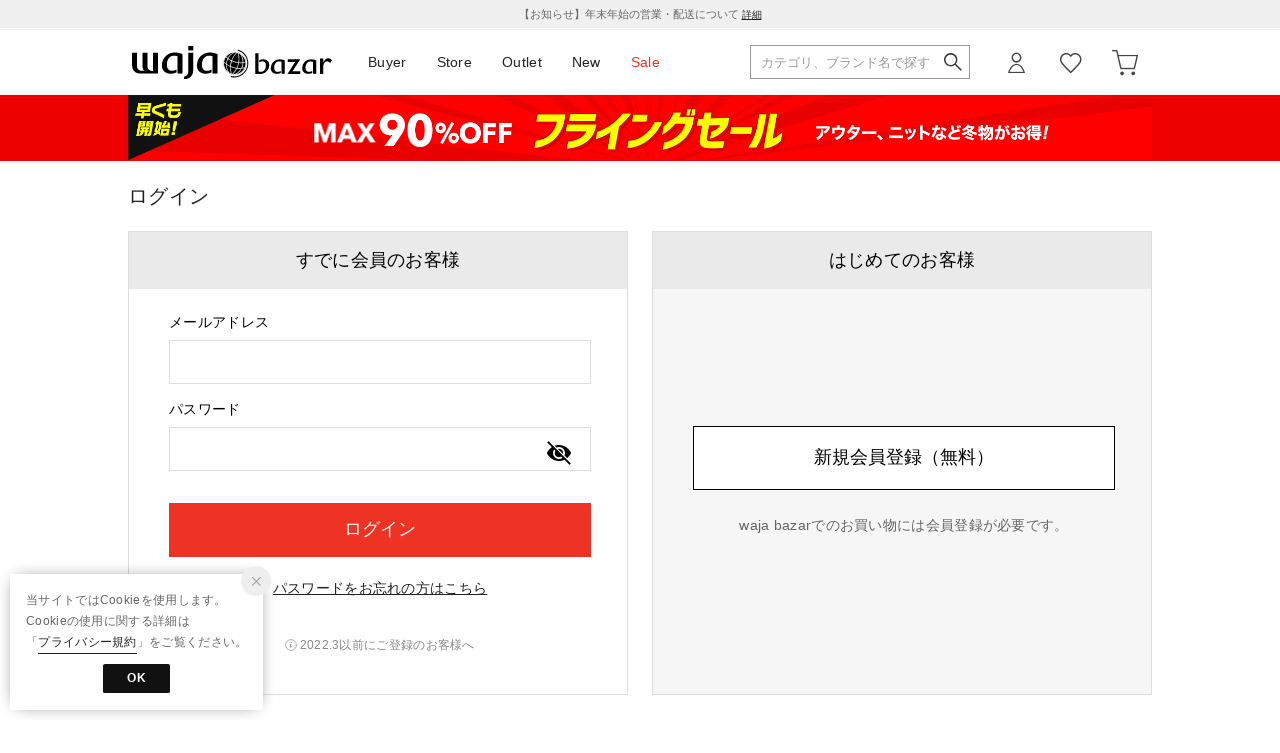

--- FILE ---
content_type: text/html;charset=UTF-8
request_url: https://www.waja.co.jp/login
body_size: 51745
content:












<?xml version="1.0" encoding="UTF-8"?>
<!DOCTYPE html PUBLIC "-//W3C//DTD XHTML 1.0 Transitional//EN" "http://www.w3.org/TR/xhtml1/DTD/xhtml1-transitional.dtd">
<html xmlns="http://www.w3.org/1999/xhtml" xml:lang="ja" lang="ja">
<head>














  
  <meta http-equiv="Content-Type" content="text/html; charset=utf-8" />
  <meta name="format-detection" content="telephone=no" />
  <meta name="google-site-verification" content="" />
  <meta http-equiv="X-UA-Compatible" content="IE=edge" />
  <meta name="keywords" content="waja,ワジャ,通販,ファッション,ブランド" />
  <link rel="icon" href="https://media.aws.locondo.jp/wajastatic/common/img/favicon.ico?rev=bfd2ee4c600f8055450a88d35674ae1e8fcc09ec_1765432522_490565" type="image/x-icon" />
  <link rel="shortcut icon" href="https://media.aws.locondo.jp/wajastatic/common/img/favicon.ico?rev=bfd2ee4c600f8055450a88d35674ae1e8fcc09ec_1765432522_490565" type="image/x-icon" />
  <link rel="index" title="waja bazar - 海外ファッションブランド通販サイト【公式】" href="https://www.waja.co.jp" />
  <title>ログイン -waja bazar - 海外ファッションブランド通販サイト【公式】</title>

  
    
    
      <meta name="description" content="バイヤーが出品する海外ファッション、海外ブランドの公式商品、人気ブランドの公式アウトレットなど、世界のファッションをお届け。即日発送、サイズ交換・返品可能。国内最大級の海外ブランド総合モール waja bazar（ワジャ バザール）。" />
    
  
  <meta name="robots" content="INDEX,FOLLOW" />

  <!-- OGP -->
  








<meta property="og:type" content="website" />



  
  
    <meta property="og:url" content="https://www.waja.co.jp" />
  




  
  
    <meta property="og:title" content="ログイン | waja bazar - 海外ファッションブランド通販サイト【公式】" />
  




  
  
  
      
        
        
          <meta property="og:image" content="https://media.aws.locondo.jp/wajastatic/common/img/ogp_image.jpg?rev=bfd2ee4c600f8055450a88d35674ae1e8fcc09ec_1765432522_490565"/>
        
      
      
        
        
          <meta property="og:image:secure_url" content="https://media.aws.locondo.jp/wajastatic/common/img/ogp_image.jpg?rev=bfd2ee4c600f8055450a88d35674ae1e8fcc09ec_1765432522_490565" />
        
      
  




  
  
    <meta property="og:description" content="バイヤーが出品する海外ファッション、海外ブランドの公式商品、人気ブランドの公式アウトレットなど、世界のファッションをお届け。即日発送、サイズ交換・返品可能。国内最大級の海外ブランド総合モール waja bazar（ワジャ バザール）。" />
  






<meta property="og:locale:alternate" content="ja_JP" />
<meta property="og:locale:alternate" content="en_US" />


<meta property="og:site_name" content="waja bazar - 海外ファッションブランド通販サイト【公式】" />

<input type="hidden" id="displayMode" value="pc">

  <!-- criteo -->
  








<!-- common/common/tracking/criteo-hasheEmail.jsp -->
<script>
  var displayModeEl = document.getElementById('displayMode');
  var cst = (displayModeEl && displayModeEl.value === 'pc') ? 'd' : 'm';
  var che = '';
  var criteoHashedEmailSha256 = '';

  
  
</script>


<script
  src="https://ajax.googleapis.com/ajax/libs/jquery/3.7.1/jquery.min.js"
  integrity="sha256-/JqT3SQfawRcv/BIHPThkBvs0OEvtFFmqPF/lYI/Cxo=" crossorigin="anonymous"></script>
<script src="https://cdn.jsdelivr.net/npm/jquery-validation@1.20.1/dist/jquery.validate.min.js" integrity="sha256-0xVRcEF27BnewkTwGDpseENfeitZEOsQAVSlDc7PgG0=" crossorigin="anonymous"></script>


<script
  src="https://cdnjs.cloudflare.com/ajax/libs/handlebars.js/4.7.8/handlebars.min.js"
  integrity="sha512-E1dSFxg+wsfJ4HKjutk/WaCzK7S2wv1POn1RRPGh8ZK+ag9l244Vqxji3r6wgz9YBf6+vhQEYJZpSjqWFPg9gg==" crossorigin="anonymous" referrerpolicy="no-referrer"></script>

<script defer type="text/javascript" src="/resources/js/handlebars-templates/handlebars-templates.js?rev=bfd2ee4c600f8055450a88d35674ae1e8fcc09ec_1765432522_490565"></script>
<!-- just-handlebars-helpers -->
<script type="text/javascript" src="https://media.aws.locondo.jp/_assets/js/libs/just-handlebars-helpers@1.0.19/dist/h.no-moment.js?rev=bfd2ee4c600f8055450a88d35674ae1e8fcc09ec_1765432522_490565"></script>
<script type="text/javascript">
  // Register just-handlebars-helpers with handlebars
  H.registerHelpers(Handlebars);
  
  // レビュー小数点切り上げ
  Handlebars.registerHelper('distanceFixed', function(distance) {
    return Number(distance.toFixed(1));
  });
</script>
<!-- affiliate -->
<script defer type="text/javascript" src='/resources/js/affiliate/click.js?rev=bfd2ee4c600f8055450a88d35674ae1e8fcc09ec_1765432522_490565'></script>
<!-- 共通css -->
<link href="https://media.aws.locondo.jp/_assets/css/campaignGroup.css?rev=bfd2ee4c600f8055450a88d35674ae1e8fcc09ec_1765432522_490565" rel="stylesheet">

<link href="https://media.aws.locondo.jp/_assets/js/libs/uikit/css/uikit-locondo.css?rev=bfd2ee4c600f8055450a88d35674ae1e8fcc09ec_1765432522_490565" rel="stylesheet">
<script 
  src="https://cdn.jsdelivr.net/npm/uikit@3.11.1/dist/js/uikit.min.js"
  integrity="sha256-ZOFigV5yX4v9o+n9usKotr5fl9TV4T5JizfqhsXTAPY=" crossorigin="anonymous"></script>
<script
  src="https://cdn.jsdelivr.net/npm/uikit@3.21.4/dist/js/uikit-icons.min.js"
  integrity="sha256-XID2iJmvBVrsn3pKfMiZzX0n10U1jb4TxB2dA9tVSuc=" crossorigin="anonymous"></script>


<link rel="stylesheet" href="https://cdnjs.cloudflare.com/ajax/libs/awesomplete/1.1.5/awesomplete.css" >
<script src="https://cdnjs.cloudflare.com/ajax/libs/awesomplete/1.1.5/awesomplete.min.js"></script>

<!-- Google Material Icon Font , flag-icons -->
<link href="https://fonts.googleapis.com/css2?family=Material+Symbols+Outlined:opsz,wght,FILL,GRAD@20..48,100..700,0..1,-50..200" rel="stylesheet" />
<link href="https://media.aws.locondo.jp/_assets/js/libs/flag-icons/css/flag-icons.min.css?rev=bfd2ee4c600f8055450a88d35674ae1e8fcc09ec_1765432522_490565" rel="stylesheet" />

<script type="text/javascript" src="/resources/js/dayjs/dayjs.min.js?rev=bfd2ee4c600f8055450a88d35674ae1e8fcc09ec_1765432522_490565"></script>
<script type="text/javascript" src="/resources/js/dayjs/ja.js?rev=bfd2ee4c600f8055450a88d35674ae1e8fcc09ec_1765432522_490565"></script>


<script defer type="text/javascript" src='/resources/js/common/jquery.notification-badge.js?rev=bfd2ee4c600f8055450a88d35674ae1e8fcc09ec_1765432522_490565'></script>


<script type="text/javascript" src="https://media.aws.locondo.jp/_assets/js/fnLoading.js?rev=bfd2ee4c600f8055450a88d35674ae1e8fcc09ec_1765432522_490565"></script>


<script type="text/javascript" src="https://media.aws.locondo.jp/_assets/js/handlebars_helper_imageRatio.js?rev=bfd2ee4c600f8055450a88d35674ae1e8fcc09ec_1765432522_490565"></script>



  
  <!-- gtm -->
  








<!-- Google Tag Manager -->
<script>(function(w,d,s,l,i){w[l]=w[l]||[];w[l].push({'gtm.start':
new Date().getTime(),event:'gtm.js'});var f=d.getElementsByTagName(s)[0],
j=d.createElement(s),dl=l!='dataLayer'?'&l='+l:'';j.async=true;j.src=
'https://www.googletagmanager.com/gtm.js?id='+i+dl;f.parentNode.insertBefore(j,f);
})(window,document,'script','dataLayer','GTM-PPT33Q7');</script>
<!-- End Google Tag Manager -->

  <!-- /gtm -->
  <!-- locondo tracking -->
  










<script type="text/javascript">
  var __ti = 'e5c5bd4b-9656-4a08-ae63-54d83d533e12';
  var __vi = 'e5c5bd4b-9656-4a08-ae63-54d83d533e12';
  var __dm = 'pc';
  var __he = '';
  var __cc = '';
  var __si = 'waja';
  var __ts = '20251218145352';
  var __tu = 'https://analysis.aws.locondo.jp/tracking';
  var __rf = document.referrer;
  var __hf = document.location.href;
  var __pt = document.location.href.split('?')[0];
  var __pl = navigator.platform;
  
  // SHOPOP トラッキングAPI URL
  var __shopopTrackingImageApiUrl = 'https://analysis.aws.locondo.jp/shopop/tracking';
  // 商品動画 トラッキングAPI URL
  var __commodityVideoTrackingApiUrl = 'https://analysis.aws.locondo.jp/commodity-video/tracking';
</script>
<script type="text/javascript" src='/resources/js/analysis/tracker.js?rev=bfd2ee4c600f8055450a88d35674ae1e8fcc09ec_1765432522_490565' defer></script>


<input type="hidden" name="trackCommodityVideo" value="false">
  <!-- /locondo tracking -->


</head>
<body class="site_waja">






  <!-- gtm -->
  








<!-- Google Tag Manager (noscript) -->
<noscript><iframe src="https://www.googletagmanager.com/ns.html?id=GTM-PPT33Q7"
  height="0" width="0" style="display:none;visibility:hidden"></iframe></noscript>
  <!-- End Google Tag Manager (noscript) -->
  <!-- /gtm -->
  


<input type="hidden" id="baseUrl" value='/'/>
<input type="hidden" id="api_url_base" value='https://api.aws.locondo.jp'>
<input type="hidden" id="contextPath" value="" />

<input type="hidden" id="url_base" value="/">
<input type="hidden" id="image_url_base" value="https://sc3.locondo.jp/contents/">
<input type="hidden" id="css_url_base"   value="https://media.aws.locondo.jp/contents/">

<input type="hidden" id="__locoad_tracking_url_base" value="https://analysis.aws.locondo.jp/locoad">


















<script src="https://cdn.jsdelivr.net/npm/i18next@23.7.6/i18next.min.js"></script>
<script>
i18next.init({
  lng: $('#siteLanguage')[0] ? $('#siteLanguage').val() : 'ja',
  ns: 'default',
  debug: false,
});
</script>
<script defer type="text/javascript" src="/resources/js/i18n-message/default-msg-ja.js?rev=bfd2ee4c600f8055450a88d35674ae1e8fcc09ec_1765432522_490565"></script>
<script defer type="text/javascript" src="/resources/js/i18n-message/default-msg-en.js?rev=bfd2ee4c600f8055450a88d35674ae1e8fcc09ec_1765432522_490565"></script>
<script defer type="text/javascript" src="https://media.aws.locondo.jp/_assets/js/i18n-message/assets-msg-ja.js?rev=bfd2ee4c600f8055450a88d35674ae1e8fcc09ec_1765432522_490565"></script>
<script defer type="text/javascript" src="https://media.aws.locondo.jp/_assets/js/i18n-message/assets-msg-en.js?rev=bfd2ee4c600f8055450a88d35674ae1e8fcc09ec_1765432522_490565"></script>



<script>
function wrapI18nUrl(url) {
  if (!$('#siteLanguage')[0]) {
    // 言語設定なし
    return url;
  }
  
  const lang = $('#siteLanguage').val();
  const languages = ['ja', 'en'];
  if (!url || !url.startsWith('/') || languages.some(l => url.startsWith('/' + l + '/'))) {
    // URL引数なし or URLがルートパス指定以外 or URLに言語設定が行われている
    return url;
  }

  // それぞれの言語のURLパスをセット
  switch (lang) {
  case 'ja':
    // 日本語の場合は、URLの操作を行わない
    return url;
  case 'en':
    return '/en' + url;
  default:
    return url;
  }
} 

$.ajaxPrefilter(function (option) {
  option.url = wrapI18nUrl(option.url);
});  
</script>


  
  
  
    











<link rel="stylesheet" type="text/css" href="https://media.aws.locondo.jp/_assets/css/pc/common-base.css?rev=bfd2ee4c600f8055450a88d35674ae1e8fcc09ec_1765432522_490565" media="all" charset="UTF-8" />
<link rel="stylesheet" type="text/css" href="https://media.aws.locondo.jp/_assets/css/pc/common-footer.css?rev=bfd2ee4c600f8055450a88d35674ae1e8fcc09ec_1765432522_490565" media="all" charset="UTF-8" />
<link rel="stylesheet" type="text/css" href="https://media.aws.locondo.jp/_assets/css/pc/common-header.css?rev=bfd2ee4c600f8055450a88d35674ae1e8fcc09ec_1765432522_490565" media="all" charset="UTF-8" />
<link rel="stylesheet" type="text/css" href="https://media.aws.locondo.jp/_assets/css/pc/common-boem_style.css?rev=bfd2ee4c600f8055450a88d35674ae1e8fcc09ec_1765432522_490565" media="all" charset="UTF-8" />
<link rel="stylesheet" type="text/css" href="https://media.aws.locondo.jp/_assets/css/style_father.css?rev=bfd2ee4c600f8055450a88d35674ae1e8fcc09ec_1765432522_490565" media="all" charset="UTF-8" />
<link href="https://fonts.googleapis.com/css?family=Lato" rel="stylesheet">


  <link rel="stylesheet" type="text/css" href="https://media.aws.locondo.jp/_assets/css/pc/common-switching.css?rev=bfd2ee4c600f8055450a88d35674ae1e8fcc09ec_1765432522_490565" media="all" charset="UTF-8" />



<link rel="stylesheet" type="text/css" href="https://media.aws.locondo.jp/wajastatic/common/css/waja_common-style-v2.css?rev=bfd2ee4c600f8055450a88d35674ae1e8fcc09ec_1765432522_490565" media="all" charset="UTF-8" />

<script type="text/javascript" src="https://media.aws.locondo.jp/_assets/js/pc/common.js?rev=bfd2ee4c600f8055450a88d35674ae1e8fcc09ec_1765432522_490565" charset="UTF-8"></script>


<script src="https://media.aws.locondo.jp/_assets/js/libs/lazyload/lazyload.min.js?rev=bfd2ee4c600f8055450a88d35674ae1e8fcc09ec_1765432522_490565"></script>
<script src="https://media.aws.locondo.jp/_assets/js/libs/lazyload/lazyload.instance.js?rev=bfd2ee4c600f8055450a88d35674ae1e8fcc09ec_1765432522_490565"></script>
<link rel="stylesheet" type="text/css" href="https://media.aws.locondo.jp/_assets/js/libs/lazyload/lazyload.css?rev=bfd2ee4c600f8055450a88d35674ae1e8fcc09ec_1765432522_490565" />



<script type="text/javascript" src="https://media.aws.locondo.jp/_assets/js/libs/Remodal/remodal.js?rev=bfd2ee4c600f8055450a88d35674ae1e8fcc09ec_1765432522_490565"></script>
<link rel="stylesheet" type="text/css" href="https://media.aws.locondo.jp/_assets/js/libs/Remodal/remodal-default-theme.css?rev=bfd2ee4c600f8055450a88d35674ae1e8fcc09ec_1765432522_490565" media="all" charset="UTF-8" />
<link rel="stylesheet" type="text/css" href="https://media.aws.locondo.jp/_assets/js/libs/Remodal/remodal.css?rev=bfd2ee4c600f8055450a88d35674ae1e8fcc09ec_1765432522_490565" media="all" charset="UTF-8" />

<link rel="stylesheet" href="https://cdnjs.cloudflare.com/ajax/libs/slick-carousel/1.8.1/slick.min.css" />
<link rel="stylesheet" href="https://cdnjs.cloudflare.com/ajax/libs/slick-carousel/1.8.1/slick-theme.min.css" />
<script src="https://cdnjs.cloudflare.com/ajax/libs/slick-carousel/1.8.1/slick.min.js"></script>

<link rel="stylesheet" href="https://media.aws.locondo.jp/_assets/js/libs/tippy/light.css?rev=bfd2ee4c600f8055450a88d35674ae1e8fcc09ec_1765432522_490565" />
<script src="https://media.aws.locondo.jp/_assets/js/libs/tippy/popper.min.js?rev=bfd2ee4c600f8055450a88d35674ae1e8fcc09ec_1765432522_490565"></script>
<script src="https://media.aws.locondo.jp/_assets/js/libs/tippy/index.all.min.js?rev=bfd2ee4c600f8055450a88d35674ae1e8fcc09ec_1765432522_490565"></script>


<script src="https://media.aws.locondo.jp/_assets/js/jquery.ranking.js?rev=bfd2ee4c600f8055450a88d35674ae1e8fcc09ec_1765432522_490565"></script>
<script type="text/javascript" src="https://media.aws.locondo.jp/_assets/js/api-commodityranking.js?rev=bfd2ee4c600f8055450a88d35674ae1e8fcc09ec_1765432522_490565"></script>


<script type="text/javascript" src="/resources/js/store.legacy.min.js?rev=bfd2ee4c600f8055450a88d35674ae1e8fcc09ec_1765432522_490565"></script>
<script type="text/javascript" src="/resources/js/search/search-history.js?rev=bfd2ee4c600f8055450a88d35674ae1e8fcc09ec_1765432522_490565"></script>


<script type="text/javascript" src="/resources/js/suggestSearch/pc-suggest.js?rev=bfd2ee4c600f8055450a88d35674ae1e8fcc09ec_1765432522_490565"></script>


<script src="/resources/js/js.cookie.js?rev=bfd2ee4c600f8055450a88d35674ae1e8fcc09ec_1765432522_490565"></script>
<script type="text/javascript" src="/resources/js/commodity/commodity-history.js?rev=bfd2ee4c600f8055450a88d35674ae1e8fcc09ec_1765432522_490565"></script>


<script defer type="text/javascript" src="https://media.aws.locondo.jp/_assets/js/api-headerInfo.js?rev=bfd2ee4c600f8055450a88d35674ae1e8fcc09ec_1765432522_490565"></script>


<script defer type="text/javascript" src="https://media.aws.locondo.jp/wajastatic/common/js/waja_service_config.js?rev=bfd2ee4c600f8055450a88d35674ae1e8fcc09ec_1765432522_490565"></script>
<script defer type="text/javascript" src="https://media.aws.locondo.jp/_assets/js/content-guide-waja.js?rev=bfd2ee4c600f8055450a88d35674ae1e8fcc09ec_1765432522_490565"></script>

<script defer type="text/javascript" src="https://media.aws.locondo.jp/wajastatic/common/js/waja_pc-common.js?rev=bfd2ee4c600f8055450a88d35674ae1e8fcc09ec_1765432522_490565"></script>

<noscript>
  <div class="noscript">
    <div class="noscript-inner">
      <p>
        <strong>お使いのブラウザは、JavaScript機能が有効になっていません。</strong>
      </p>
      <p>このウェブサイトの機能をご利用される場合は、お使いのブラウザでJavaScriptを有効にしてください。</p>
    </div>
  </div>
</noscript>


<div id="headerInformation"></div>


<div id="header_top" class="locondo pc_header"> 
  <div id="header_ver5">
    <!-- お知らせ欄 -->
    <div class="clearfix info-ld pc" id="info_box_top">
      
    </div>
    <!-- /お知らせ欄 -->

    <!-- section nav common -->
    <div id="nav_container_common">
      <div class="innerWrap">
        <!-- section siteCI -->
        <h1><a href="/" title="waja bazar">
            waja bazar - 海外ファッションブランド通販サイト【公式】
          </a></h1>
        <ul class="header-nav">
          <li class="header-nav__list Dropdown">
            <a href="/search/?shopType=1" onclick="gtag('event', 'click_event', {'click_category': 'headerGlobalNavPC', 'click_label': 'headerGlobalNavPC-buyer', 'click_action': 'text'});">Buyer</a>
            <div class="drop">
              <ul class="drop_inner_left">
                <li><a href="/category/3_tops_l/?shopType=1" onclick="gtag('event', 'click_event', {'click_category': 'headerGlobalNavPC', 'click_label': 'headerGlobalNavPC-buyer', 'click_action': 'text'});">トップス</a></li>
                <li><a href="/category/3_skirt_l/?shopType=1" onclick="gtag('event', 'click_event', {'click_category': 'headerGlobalNavPC', 'click_label': 'headerGlobalNavPC-buyer', 'click_action': 'text'});">スカート</a></li>
                <li><a href="/category/3_pants_l/?shopType=1" onclick="gtag('event', 'click_event', {'click_category': 'headerGlobalNavPC', 'click_label': 'headerGlobalNavPC-buyer', 'click_action': 'text'});">パンツ</a></li>
                <li><a href="/category/3_dress_l/?shopType=1" onclick="gtag('event', 'click_event', {'click_category': 'headerGlobalNavPC', 'click_label': 'headerGlobalNavPC-buyer', 'click_action': 'text'});">ワンピース</a></li>
                <li><a href="/category/dress_l/?shopType=1" onclick="gtag('event', 'click_event', {'click_category': 'headerGlobalNavPC', 'click_label': 'headerGlobalNavPC-buyer', 'click_action': 'text'});">ドレス</a></li>
                <li><a href="/category/3_outer_l/?shopType=1" onclick="gtag('event', 'click_event', {'click_category': 'headerGlobalNavPC', 'click_label': 'headerGlobalNavPC-buyer', 'click_action': 'text'});">ジャケット・アウター</a></li>
                <li><a href="/category/3_allinone_l/?shopType=1" onclick="gtag('event', 'click_event', {'click_category': 'headerGlobalNavPC', 'click_label': 'headerGlobalNavPC-buyer', 'click_action': 'text'});">オールインワン・セットアップ</a></li>
                <li><a href="/category/3_suit_l/?shopType=1" onclick="gtag('event', 'click_event', {'click_category': 'headerGlobalNavPC', 'click_label': 'headerGlobalNavPC-buyer', 'click_action': 'text'});">スーツ</a></li>
                <li><a href="/category/ladies/?shopType=1" onclick="gtag('event', 'click_event', {'click_category': 'headerGlobalNavPC', 'click_label': 'headerGlobalNavPC-buyer', 'click_action': 'text'});">シューズ</a></li>
                <li><a href="/category/ladies_bags/?shopType=1" onclick="gtag('event', 'click_event', {'click_category': 'headerGlobalNavPC', 'click_label': 'headerGlobalNavPC-buyer', 'click_action': 'text'});">バッグ</a></li>
                <li><a href="/category/wallet_ladies/?shopType=1" onclick="gtag('event', 'click_event', {'click_category': 'headerGlobalNavPC', 'click_label': 'headerGlobalNavPC-buyer', 'click_action': 'text'});">財布・小物</a></li>
              </ul>
              <ul class="drop_inner_right">
                <li><a href="/category/accessory_l/?shopType=1" onclick="gtag('event', 'click_event', {'click_category': 'headerGlobalNavPC', 'click_label': 'headerGlobalNavPC-buyer', 'click_action': 'text'});">アクセサリー</a></li>
                <li><a href="/category/l_underwear_sox/?shopType=1" onclick="gtag('event', 'click_event', {'click_category': 'headerGlobalNavPC', 'click_label': 'headerGlobalNavPC-buyer', 'click_action': 'text'});">下着・ルームウェア</a></li>
                <li><a href="/category/soxfootwear_l/?shopType=1" onclick="gtag('event', 'click_event', {'click_category': 'headerGlobalNavPC', 'click_label': 'headerGlobalNavPC-buyer', 'click_action': 'text'});">靴下・フットウェア</a></li>
                <li><a href="/category/l_fashion_goods/?shopType=1" onclick="gtag('event', 'click_event', {'click_category': 'headerGlobalNavPC', 'click_label': 'headerGlobalNavPC-buyer', 'click_action': 'text'});">服飾雑貨</a></li>
                <li><a href="/category/yukatajinbe|l_marine_all/?shopType=1" onclick="gtag('event', 'click_event', {'click_category': 'headerGlobalNavPC', 'click_label': 'headerGlobalNavPC-buyer', 'click_action': 'text'});">浴衣・水着</a></li>
                <li class="lc-u-mt-5"><strong><a href="/category/L/?shopType=1" onclick="gtag('event', 'click_event', {'click_category': 'headerGlobalNavPC', 'click_label': 'headerGlobalNavPC-buyer', 'click_action': 'text'});">レディースすべて</a></strong></li>
                <li class="lc-u-mt-5"><strong><a href="/category/M/?shopType=1" onclick="gtag('event', 'click_event', {'click_category': 'headerGlobalNavPC', 'click_label': 'headerGlobalNavPC-buyer', 'click_action': 'text'});">メンズすべて</a></strong></li>
                <li class="lc-u-mt-5"><strong><a href="/category/apparel_k_g/?shopType=1" onclick="gtag('event', 'click_event', {'click_category': 'headerGlobalNavPC', 'click_label': 'headerGlobalNavPC-buyer', 'click_action': 'text'});">ガールズすべて</a></strong></li>
                <li class="lc-u-mt-5"><strong><a href="/category/apparel_k_b/?shopType=1" onclick="gtag('event', 'click_event', {'click_category': 'headerGlobalNavPC', 'click_label': 'headerGlobalNavPC-buyer', 'click_action': 'text'});">ボーイズすべて</a></strong></li>
              </ul>
            </div>
          </li>
          <li class="header-nav__list Dropdown">
            <a href="/search/?commercialType=0|2|3&shopType=0" onclick="gtag('event', 'click_event', {'click_category': 'headerGlobalNavPC', 'click_label': 'headerGlobalNavPC-store', 'click_action': 'text'});">Store</a>
            <div class="drop">
              <ul class="drop_inner_left">
                <li><a href="/category/3_tops_l/?commercialType=0|2|3&shopType=0" onclick="gtag('event', 'click_event', {'click_category': 'headerGlobalNavPC', 'click_label': 'headerGlobalNavPC-store', 'click_action': 'text'});">トップス</a></li>
                <li><a href="/category/3_skirt_l/?commercialType=0|2|3&shopType=0" onclick="gtag('event', 'click_event', {'click_category': 'headerGlobalNavPC', 'click_label': 'headerGlobalNavPC-store', 'click_action': 'text'});">スカート</a></li>
                <li><a href="/category/3_pants_l/?commercialType=0|2|3&shopType=0" onclick="gtag('event', 'click_event', {'click_category': 'headerGlobalNavPC', 'click_label': 'headerGlobalNavPC-store', 'click_action': 'text'});">パンツ</a></li>
                <li><a href="/category/3_dress_l/?commercialType=0|2|3&shopType=0" onclick="gtag('event', 'click_event', {'click_category': 'headerGlobalNavPC', 'click_label': 'headerGlobalNavPC-store', 'click_action': 'text'});">ワンピース</a></li>
                <li><a href="/category/dress_l/?commercialType=0|2|3&shopType=0" onclick="gtag('event', 'click_event', {'click_category': 'headerGlobalNavPC', 'click_label': 'headerGlobalNavPC-store', 'click_action': 'text'});">ドレス</a></li>
                <li><a href="/category/3_outer_l/?commercialType=0|2|3&shopType=0" onclick="gtag('event', 'click_event', {'click_category': 'headerGlobalNavPC', 'click_label': 'headerGlobalNavPC-store', 'click_action': 'text'});">ジャケット・アウター</a></li>
                <li><a href="/category/3_allinone_l/?commercialType=0|2|3&shopType=0" onclick="gtag('event', 'click_event', {'click_category': 'headerGlobalNavPC', 'click_label': 'headerGlobalNavPC-store', 'click_action': 'text'});">オールインワン・セットアップ</a></li>
                <li><a href="/category/3_suit_l/?commercialType=0|2|3&shopType=0" onclick="gtag('event', 'click_event', {'click_category': 'headerGlobalNavPC', 'click_label': 'headerGlobalNavPC-store', 'click_action': 'text'});">スーツ</a></li>
                <li><a href="/category/ladies/?commercialType=0|2|3&shopType=0" onclick="gtag('event', 'click_event', {'click_category': 'headerGlobalNavPC', 'click_label': 'headerGlobalNavPC-store', 'click_action': 'text'});">シューズ</a></li>
                <li><a href="/category/ladies_bags/?commercialType=0|2|3&shopType=0" onclick="gtag('event', 'click_event', {'click_category': 'headerGlobalNavPC', 'click_label': 'headerGlobalNavPC-store', 'click_action': 'text'});">バッグ</a></li>
                <li><a href="/category/wallet_ladies/?commercialType=0|2|3&shopType=0" onclick="gtag('event', 'click_event', {'click_category': 'headerGlobalNavPC', 'click_label': 'headerGlobalNavPC-store', 'click_action': 'text'});">財布・小物</a></li>
              </ul>
              <ul class="drop_inner_right">
                <li><a href="/category/accessory_l/?commercialType=0|2|3&shopType=0" onclick="gtag('event', 'click_event', {'click_category': 'headerGlobalNavPC', 'click_label': 'headerGlobalNavPC-store', 'click_action': 'text'});">アクセサリー</a></li>
                <li><a href="/category/l_underwear_sox/?commercialType=0|2|3&shopType=0" onclick="gtag('event', 'click_event', {'click_category': 'headerGlobalNavPC', 'click_label': 'headerGlobalNavPC-store', 'click_action': 'text'});">下着・ルームウェア</a></li>
                <li><a href="/category/soxfootwear_l/?commercialType=0|2|3&shopType=0" onclick="gtag('event', 'click_event', {'click_category': 'headerGlobalNavPC', 'click_label': 'headerGlobalNavPC-store', 'click_action': 'text'});">靴下・フットウェア</a></li>
                <li><a href="/category/l_fashion_goods/?commercialType=0|2|3&shopType=0" onclick="gtag('event', 'click_event', {'click_category': 'headerGlobalNavPC', 'click_label': 'headerGlobalNavPC-store', 'click_action': 'text'});">服飾雑貨</a></li>
                <li><a href="/category/yukatajinbe|l_marine_all/?commercialType=0|2|3&shopType=0" onclick="gtag('event', 'click_event', {'click_category': 'headerGlobalNavPC', 'click_label': 'headerGlobalNavPC-store', 'click_action': 'text'});">浴衣・水着</a></li>
                <li class="lc-u-mt-5"><strong><a href="/category/L/?commercialType=0|2|3&shopType=0" onclick="gtag('event', 'click_event', {'click_category': 'headerGlobalNavPC', 'click_label': 'headerGlobalNavPC-store', 'click_action': 'text'});">レディースすべて</a></strong></li>
                <li class="lc-u-mt-5"><strong><a href="/category/M/?commercialType=0|2|3&shopType=0" onclick="gtag('event', 'click_event', {'click_category': 'headerGlobalNavPC', 'click_label': 'headerGlobalNavPC-store', 'click_action': 'text'});">メンズすべて</a></strong></li>
                <li class="lc-u-mt-5"><strong><a href="/category/apparel_k_g/?commercialType=0|2|3&shopType=0" onclick="gtag('event', 'click_event', {'click_category': 'headerGlobalNavPC', 'click_label': 'headerGlobalNavPC-store', 'click_action': 'text'});">ガールズすべて</a></strong></li>
                <li class="lc-u-mt-5"><strong><a href="/category/apparel_k_b/?commercialType=0|2|3&shopType=0" onclick="gtag('event', 'click_event', {'click_category': 'headerGlobalNavPC', 'click_label': 'headerGlobalNavPC-store', 'click_action': 'text'});">ボーイズすべて</a></strong></li>
              </ul>
            </div>
          </li>
          <li class="header-nav__list Dropdown">
            <a href="/search/?commercialType=1" onclick="gtag('event', 'click_event', {'click_category': 'headerGlobalNavPC', 'click_label': 'headerGlobalNavPC-outlet', 'click_action': 'text'});">Outlet</a>
            <div class="drop">
              <ul class="drop_inner_left">
                <li><a href="/category/3_tops_l/?commercialType=1" onclick="gtag('event', 'click_event', {'click_category': 'headerGlobalNavPC', 'click_label': 'headerGlobalNavPC-outlet', 'click_action': 'text'});">トップス</a></li>
                <li><a href="/category/3_skirt_l/?commercialType=1" onclick="gtag('event', 'click_event', {'click_category': 'headerGlobalNavPC', 'click_label': 'headerGlobalNavPC-outlet', 'click_action': 'text'});">スカート</a></li>
                <li><a href="/category/3_pants_l/?commercialType=1" onclick="gtag('event', 'click_event', {'click_category': 'headerGlobalNavPC', 'click_label': 'headerGlobalNavPC-outlet', 'click_action': 'text'});">パンツ</a></li>
                <li><a href="/category/3_dress_l/?commercialType=1" onclick="gtag('event', 'click_event', {'click_category': 'headerGlobalNavPC', 'click_label': 'headerGlobalNavPC-outlet', 'click_action': 'text'});">ワンピース</a></li>
                <li><a href="/category/dress_l/?commercialType=1" onclick="gtag('event', 'click_event', {'click_category': 'headerGlobalNavPC', 'click_label': 'headerGlobalNavPC-outlet', 'click_action': 'text'});">ドレス</a></li>
                <li><a href="/category/3_outer_l/?commercialType=1" onclick="gtag('event', 'click_event', {'click_category': 'headerGlobalNavPC', 'click_label': 'headerGlobalNavPC-outlet', 'click_action': 'text'});">ジャケット・アウター</a></li>
                <li><a href="/category/3_allinone_l/?commercialType=1" onclick="gtag('event', 'click_event', {'click_category': 'headerGlobalNavPC', 'click_label': 'headerGlobalNavPC-outlet', 'click_action': 'text'});">オールインワン・セットアップ</a></li>
                <li><a href="/category/3_suit_l/?commercialType=1" onclick="gtag('event', 'click_event', {'click_category': 'headerGlobalNavPC', 'click_label': 'headerGlobalNavPC-outlet', 'click_action': 'text'});">スーツ</a></li>
                <li><a href="/category/ladies/?commercialType=1" onclick="gtag('event', 'click_event', {'click_category': 'headerGlobalNavPC', 'click_label': 'headerGlobalNavPC-outlet', 'click_action': 'text'});">シューズ</a></li>
                <li><a href="/category/ladies_bags/?commercialType=1" onclick="gtag('event', 'click_event', {'click_category': 'headerGlobalNavPC', 'click_label': 'headerGlobalNavPC-outlet', 'click_action': 'text'});">バッグ</a></li>
                <li><a href="/category/wallet_ladies/?commercialType=1" onclick="gtag('event', 'click_event', {'click_category': 'headerGlobalNavPC', 'click_label': 'headerGlobalNavPC-outlet', 'click_action': 'text'});">財布・小物</a></li>
              </ul>
              <ul class="drop_inner_right">
                <li><a href="/category/accessory_l/?commercialType=1" onclick="gtag('event', 'click_event', {'click_category': 'headerGlobalNavPC', 'click_label': 'headerGlobalNavPC-outlet', 'click_action': 'text'});">アクセサリー</a></li>
                <li><a href="/category/l_underwear_sox/?commercialType=1" onclick="gtag('event', 'click_event', {'click_category': 'headerGlobalNavPC', 'click_label': 'headerGlobalNavPC-outlet', 'click_action': 'text'});">下着・ルームウェア</a></li>
                <li><a href="/category/soxfootwear_l/?commercialType=1" onclick="gtag('event', 'click_event', {'click_category': 'headerGlobalNavPC', 'click_label': 'headerGlobalNavPC-outlet', 'click_action': 'text'});">靴下・フットウェア</a></li>
                <li><a href="/category/l_fashion_goods/?commercialType=1" onclick="gtag('event', 'click_event', {'click_category': 'headerGlobalNavPC', 'click_label': 'headerGlobalNavPC-outlet', 'click_action': 'text'});">服飾雑貨</a></li>
                <li><a href="/category/yukatajinbe|l_marine_all/?commercialType=1" onclick="gtag('event', 'click_event', {'click_category': 'headerGlobalNavPC', 'click_label': 'headerGlobalNavPC-outlet', 'click_action': 'text'});">浴衣・水着</a></li>
                <li class="lc-u-mt-5"><strong><a href="/category/L/?commercialType=1" onclick="gtag('event', 'click_event', {'click_category': 'headerGlobalNavPC', 'click_label': 'headerGlobalNavPC-outlet', 'click_action': 'text'});">レディースすべて</a></strong></li>
                <li class="lc-u-mt-5"><strong><a href="/category/M/?commercialType=1" onclick="gtag('event', 'click_event', {'click_category': 'headerGlobalNavPC', 'click_label': 'headerGlobalNavPC-outlet', 'click_action': 'text'});">メンズすべて</a></strong></li>
                <li class="lc-u-mt-5"><strong><a href="/category/apparel_k_g/?commercialType=1" onclick="gtag('event', 'click_event', {'click_category': 'headerGlobalNavPC', 'click_label': 'headerGlobalNavPC-outlet', 'click_action': 'text'});">ガールズすべて</a></strong></li>
                <li class="lc-u-mt-5"><strong><a href="/category/apparel_k_b/?commercialType=1" onclick="gtag('event', 'click_event', {'click_category': 'headerGlobalNavPC', 'click_label': 'headerGlobalNavPC-outlet', 'click_action': 'text'});">ボーイズすべて</a></strong></li>
              </ul>
            </div>
          </li>
          <li class="header-nav__list"><a href="/search/?commercialType=all&alignmentSequence=news%20from%20date%28text%29%3Adescending&alignmentSearch=2" onclick="gtag('event', 'click_event', {'click_category': 'headerGlobalNavPC', 'click_label': 'headerGlobalNavPC-new', 'click_action': 'text'});">New</a></li>
          <li class="header-nav__list header-nav__sale"><a href="/search/?commercialType=all&alignmentSearch=3" onclick="gtag('event', 'click_event', {'click_category': 'headerGlobalNavPC', 'click_label': 'headerGlobalNavPC-sale', 'click_action': 'text'});">Sale</a></li>
        </ul>
        <!-- section user info -->
        <ul id="nav_user">
          
          
            <li class="Dropdown center">
              <a href="/login/" id="user_login">
              </a>
              <div id="is_logout" class="drop">
                <ul>
                  <li id="btn_login"><a href="/login/">ログイン</a></li>
                  <li id="btn_regi"><a href="/customer/customer-register/">新規会員登録 (無料)</a></li>
                </ul>
              </div>
            </li>
            <li><a href="/mypage/favorite-list/" id="user_favorite" class="arr_none"></a></li>
          

          
          
          <li>
            <a href="/cart/" id="user_cart">
              <div class="js-cartCount"></div>
            </a>
          </li>
        </ul>
        <div id="searchBox">
          <form id="search_mini_form" action="/search/" method="get">
            
            <input type="hidden" name="fromid" value="search_mini_form">
            <div class="search_box">
              <div class="form-container">
                <div class="wrap_searchText">
                  <input id="searchText" name="searchWord" class="input" type="text" placeholder="カテゴリ、ブランド名で探す" value="" autocomplete="off">
                </div>
                <div class="wrap_searchbutton"><button class="searchbutton" type="submit" width="24" height="24"></button></div>
              </div>
              <div class="suggestBox">
                <div class="suggestBox_innner">
                  <div id="output_searchHistory" class="output_suggest"></div>
                  <div id="output_suggestA" class="output_suggest"></div>
                  <div id="output_suggestB" class="output_suggest"></div>
                </div>
              </div>
              <div id="auto_indicator" class="search_autocomplete autocomplete" style="border-color: rgb(232, 233, 237); display: none;">検索中...</div>
            </div>
          </form>
        </div>
      </div>
    </div>

  </div>

  <!-- お知らせ欄 -->
  <div class="clearfix info-ld pc" id="info_box_bottom">
    
      <!--プロモ帯 PCグロナビ上 【251212 フライングセール】-->
<style>
  /* 背景色 */
  .waja_band-bnr {
    background: #ee0000;
  }

  .waja_band-second_bnr {
    background: #ee0000;
  }

  .waja_band-bnr-inner {
    width: 1024px;
    margin: 0 auto;
    text-align: center;
  }

  .waja_band-bnr-inner img {
    width: 100%;
    height: auto;
    vertical-align: top;
  }

  .waja_band-bnr-inner a:hover img {
    opacity: .7;
  }
</style>

<div class="waja_band-bnr">
  <div class="waja_band-bnr-inner">
    <a class=""
      href="//www.waja.co.jp/search?alignmentSearch=3&commercialType=all&relationalContentKeyword=wjflyingsale251212"
      onclick="gtag('event', 'click_event', {'click_category': 'headerinfo','click_label': '251212_wjflyingsale','click_action': 'banner'});">
      <img src="//media.aws.locondo.jp/wajastatic/common/img/promotion/info-pc-wsTimesale251212.png" />
    </a>
  </div>
</div>

    
  </div>
  <!-- /お知らせ欄 -->

</div><!-- /header -->


<script type="text/x-handlebars-template" id="pcHeader_searchHistory_template">
  {{#if this}}
    <h4 class="itemSuggestTitle">検索履歴</h4>
    <ul id="searchHistoryList" class="suggest_searchHistory indexList">
      {{#each this}}
        <li class="indexItem">
          <div class="indexItemContent" data-title-localStorage="{{title}}">
            <div class="indexItemHeading">
              <a class="inner" href="{{url}}">{{title}}</a>
            </div>
          </div>
          <span class="deleteHistoryList"></span>
        </li>
      {{/each}}
    </ul>
  {{/if}}
</script>
<!-- 関連アイテムテンプレート -->
<script id="SuggestCommodities" type="text/x-handlebars-template">
  {{#if Commodities}}
    <h4 class="itemSuggestTitle">関連アイテム</h4>
    <ul class="SuggestCommoditiesList">
      {{#each Commodities}}
        <li><a href="/{{url}}"><span><img src="{{image}}" width="70" height="70"></span><span>{{name}}</span></a></li>
      {{/each}}
    </ul>
  {{/if}}
</script>
<!-- /suggest-search settings -->












<!--CustomerCode-->


<script>
  const gaCustomerCode = $('#gaCustomerCode').val();
  const gaCustomerGroupId = $('#gaCustomerGroupId').val();
  const gaBoemCustomerNo = $('#gaBoemCustomerNo').val();
  const canPushGA = (gaCustomerCode !== '' && gaCustomerCode !== undefined) ? true : false; 

  if(canPushGA) {
    const userData = {
    login_id: gaCustomerCode,
    
    user_status: gaCustomerGroupId
    };
    window.dataLayer = window.dataLayer || [];
    window.dataLayer.push(userData);
  }
</script>






<input type="hidden" id="siteName" value="waja bazar">









<!-- common/templates/header-config.jsp -->
<input type="hidden" id="siteDomain" value="www.waja.co.jp">
<input type="hidden" id="siteTitle" value="waja bazar - 海外ファッションブランド通販サイト【公式】">
<input type="hidden" id="schema" value="waja">
<input type="hidden" id="isOneBrand" value="false">
<input type="hidden" id="isConvertable" value="">
<input type="hidden" id="convertReturnMethod" value="">
<input type="hidden" id="convertRequestDeadlineDays" value="">
<input type="hidden" id="properIsReturnable" value="">
<input type="hidden" id="saleIsReturnable" value="">
<input type="hidden" id="returnReturnMethod" value="">
<input type="hidden" id="properReturnFee" value="">
<input type="hidden" id="saleReturnFee" value="">
<input type="hidden" id="returnRequestDeadlineDays" value="">
<input type="hidden" id="giftService" value="true">
<input type="hidden" id="hasDeluxeGift" value="true">
<input type="hidden" id="giftCost" value="390">
<input type="hidden" id="tagcutCost" value="190">
<input type="hidden" id="deluxeCost" value="770">
<input type="hidden" id="pointService" value="true">
<input type="hidden" id="pointRate" value="0.0">
<input type="hidden" id="pointPeriod" value="6">
<input type="hidden" id="pointGivenDaysAfterShipping" value="">
<input type="hidden" id="reviewService" value="true">
<input type="hidden" id="reviewPointService" value="true">
<input type="hidden" id="useReviewLot" value="true">
<input type="hidden" id="reviewPointRate" value="">
<input type="hidden" id="deliveryChargePost" value="">
<input type="hidden" id="deliveryChargeLate" value="">
<input type="hidden" id="deliveryChargeDate" value="">
<input type="hidden" id="deliveryChargeFast" value="">
<input type="hidden" id="deliveryChargeExpress" value="">
<input type="hidden" id="expressDeliveryCommission" value="">
<input type="hidden" id="freeShippingAmount" value="8000">
<input type="hidden" id="commissionCod" value="">
<input type="hidden" id="commissionCard" value="">
<input type="hidden" id="commissionCvs" value="">
<input type="hidden" id="commissionPayeasy" value="">
<input type="hidden" id="commissionPaypay" value="">
<input type="hidden" id="commissionDocomo" value="">
<input type="hidden" id="commissionAu" value="">
<input type="hidden" id="commissionSoftBank" value="">
<input type="hidden" id="commissionYamato" value="">
<input type="hidden" id="isPrepaidSite" value="">
<input type="hidden" id="hasCustomerGroup" value="true">

<input type="hidden" id="customerGroupTotalEndIntervalDays" value="">
<input type="hidden" id="customerGroupRangePeriod" value="">
<input type="hidden" id="returnConvertReviewable" value="false">
<input type="hidden" id="amazonPayOption" value="">
<input type="hidden" id="enableGlobalOrder" value="false">
<input type="hidden" id="enableMultiLanguage" value="false">
<input type="hidden" id="isBackOrder" value="false">
<input type="hidden" id="useSmari" value="">

  





















<!-- /WEB-INF/views/common/pc/login/login-contents.jsp -->
<script type="text/javascript" src="/resources/js/customer/jquery.customer-register-efo.js?rev=bfd2ee4c600f8055450a88d35674ae1e8fcc09ec_1765432522_490565"></script>
<script type="text/javascript" src="/resources/js/login/password-visiblization.js?rev=bfd2ee4c600f8055450a88d35674ae1e8fcc09ec_1765432522_490565"></script>


<link rel="stylesheet" type="text/css" href="https://media.aws.locondo.jp/_assets/css/pc/content-login.css?rev=bfd2ee4c600f8055450a88d35674ae1e8fcc09ec_1765432522_490565" media="all" charset="UTF-8" />
<script type="text/javascript">
<!--
$(function(){
    $('#loginId').trigger('focus');
});
// -->
</script>

<!-- ▽ contents_ver4 -->
<div id="contents_ver4" class="loginPage">

  <!-- fixed_contents -->
  
    
    <div id="login">
  

  <h2>ログイン</h2>
  

  
  
    <!-- ▼エラー表示領域▼ -->

    

    

    <div class="js-info-loginPage"></div>

    <div id="users">
      <!-- registered_users -->
      <div class="registered_users">
        
          
          
            <h3>すでに会員のお客様</h3>
            
          
        
        <div class="registered_users_in">
          
            
          
          <form id='login' method="post" action="/login/auth" enctype="application/x-www-form-urlencoded">
            <input class="csrfTokenForSession" type="hidden" name="_csrf" value="89a38a8c-03fc-49f8-b3f8-c53e2368f680">
            <dl>
              <dt>
                <label for="email" class="required">
                  メールアドレス
                  
                </label>
              </dt>
              <dd>
                <input
                  type="text" name="loginId" id="loginId"
                  value=""
                  autocomplete="off"
                  maxlength="256"
                  >
              </dd>
            </dl>
            <dl class="block-password">
              <dt>
                <label for="pass" class="required">
                  パスワード
                  
                </label>
              </dt>
              <dd>
                <input type="password" name="password" id="password" value="" maxlength="50" style="ime-mode: inactive;" />
                <input type="checkbox" id="password_visibility_checkbox" >
                <label id="password_visibility_label" for="password_visibility_checkbox"></label>
              </dd>
            </dl>
            
              
              
                <button id="login_btn" onclick="$.fnLoading();" type="submit" title="ログイン">
                  ログイン
                  
                </button>
              
            
            <p class="toSendpassword">
              <a href="/customer/customer-sendpassword">
                パスワードをお忘れの方はこちら
                
              </a>
            </p>
            
          </form>
          <div class="-js-legacy_member_info"></div>
          
        </div>
      </div>

      <!-- new_users -->
      
        <div class="new_users">
          <h3>はじめてのお客様</h3>
          
          <div class="new_users_in">
            
            <form action="/customer/customer-register">
              <input type="hidden" name="requestPath" value="/login-redirect?path=commodity%2FSLSC0606D%2FK03425AW04279">
              <button id="new_btn" type="submit" title="新規会員登録（無料）">
                新規会員登録（無料）
                
              </button>
              
              
                
                  <p>waja bazarでのお買い物には会員登録が必要です。</p>
                
                
              
            </form>
            
            
          </div>
        </div>
      

    </div>

  </div>
</div>
<!------- △ contents_ver4 ------->


  



  
  
  
    














<div class="pagetop">
  <a href="#"><span class="icon-A00-arrow-top"></span></a>
</div>

<footer class="footer">

  <div class="footer__contents">
    <nav class="footer__nav">
      <div class="footer__nav__inner footer_contents">
        <div class="wrap">
          <p class="footer__nav__heading">コンテンツ</p>
          <ul class="footer__nav__list">
            <li><a href="/search/?commercialType=all&alignmentSearch=2">新着アイテム</a></li>
            <li><a href="/search/?commercialType=all&alignmentSearch=3">セールアイテム</a></li>
            <li><a href="/catalog/brand-list/">ブランド</a></li>
          </ul>
        </div>
        <div class="wrap noHeading">
          <ul class="footer__nav__list">
            <li><a href="/search/?shopType=1">バイヤー</a></li>
            <li><a href="/search/?commercialType=0|2|3&shopType=0">ストア</a></li>
            <li><a href="/search/?commercialType=1">アウトレット</a></li>
          </ul>
        </div>
      </div>
      <div class="footer__nav__inner footer_member">
        <div class="wrap">
          <p class="footer__nav__heading">会員サービス</p>
          <ul class="footer__nav__list">
            <li><a href="/customer/customer-register/">新規会員登録</a></li>
            <li><a href="/mypage/mail-magazine/">メルマガ登録／解除</a></li>
            <li><a href="/mypage/mypage/">マイページ</a></li>
          </ul>
        </div>
      </div>
      <div class="footer__nav__inner footer_help">
        <div class="wrap">
          <p class="footer__nav__heading">ヘルプ</p>
          <ul class="footer__nav__list">
            <li><a href="/contents/guide/">ご利用ガイド</a></li>
            <li><a href="/contents/payment/">お支払い</a></li>
            <li><a href="/contents/shipping/">配送・送料</a></li>
            <li><a href="/contents/about/">waja bazarとは</a></li>
          </ul>
        </div>
        <div class="wrap noHeading">
          <ul class="footer__nav__list">
            <li><a href="/contents/return/">サイズ交換・返品</a></li>
            <li><a href="/contents/refund/">ご返金</a></li>
            <li><a href="/contents/faq/">よくあるご質問</a></li>
            <li><a href="/customer/inquiry-edit/common/">カスタマーサポート</a></li>
            <li><a href="mailto:waja_buyersupport@locondo.co.jp">バイヤー向けサポート</a></li>
          </ul>
        </div>
      </div>
      <div class="footer__nav__inner footer_sns">
        <div class="wrap">
          <p class="footer__nav__heading">SNS</p>
          <ul class="footer__nav__list sns">
            <li class="line">
              <a class="icon-A10-line" href="https://line.me/R/ti/p/%40twh3435e" target="_blank">LINE</a>
            </li>
          </ul>
        </div>
      </div>
    </nav>
    <ul class="footer__bottomLink">
      <li><a href="/contents/attention">なりすましメール・サイトにご注意ください</a></li>
      <li><a href="https://www.locondo.co.jp/#profile" target="_blank">会社概要</a></li>
      <li><a href="/contents/terms/#privacy_content">プライバシーポリシー</a></li>
      <li><a href="/contents/terms/">ご利用規約</a></li>
      <li><a href="/contents/terms/#legal_content">特定商取引法に基づく表示</a></li>
    </ul>
  </div>
  

  <div class="footer__copyright">&copy; JADE GROUP,Inc. All Rights Reserved</div>

	<!-- COOKIE同意 -->
	<link rel="stylesheet" type="text/css" href="https://media.aws.locondo.jp/_assets/css/pc/cookie.css?rev=bfd2ee4c600f8055450a88d35674ae1e8fcc09ec_1765432522_490565" media="all" charset="UTF-8" />
	<div id="cookieWrap">
		<button class="cookie--close" onclick="$.cookieConfirm();"><i class="icon icon-A20-close"></i></button>
		<p>当サイトではCookieを使用します。<br>Cookieの使用に関する詳細は<br>「<a href="/contents/terms/#privacy_content">プライバシー規約</a>」をご覧ください。</p>
		<p class="cookie--btn"><a href="javascript:void(0);" id="cookieConfirm" onclick="$.cookieConfirm();">OK</a></p>
	</div>
	</div>
	<script type="text/javascript" src="https://media.aws.locondo.jp/_assets/js/boem-cookie.js?rev=bfd2ee4c600f8055450a88d35674ae1e8fcc09ec_1765432522_490565"></script>

</footer>

<!------- メールアドレスエラー時のアラートTEMPLATE ------->
<div id="errorMailMsg-remodal" class="remodal errorMailMsg-remodal" data-remodal-id="errorMailMsg-remodal" data-remodal-options="hashTracking: false"></div>
<script type="text/javascript" src="https://media.aws.locondo.jp/_assets/js/modal_errorMailMsg.js?rev=bfd2ee4c600f8055450a88d35674ae1e8fcc09ec_1765432522_490565"></script>

  



<!-- ログインボタン押下時のローディングモーダル -->
<div id="login_loading_modal" class="uk-flex-top" uk-modal>
  <div class="uk-modal-dialog uk-transform-center uk-margin-auto-vertical">
      <div uk-spinner="ratio: 2" class="uk-position-absolute uk-transform-center" style="left: 50%; top: 50%" ></div>
  </div>
</div>
<!-- /ログインボタン押下時のローディングモーダル -->

</body>
</html>


--- FILE ---
content_type: text/css
request_url: https://media.aws.locondo.jp/wajastatic/common/css/waja_common-style-v2.css?rev=bfd2ee4c600f8055450a88d35674ae1e8fcc09ec_1765432522_490565
body_size: 123145
content:
:root {
  --black: #171d26;
  --text-light: #666;
  --text-pale: #999;
  --text-dark: #111;
  --sale: #FF0030 !important;
  --fav: #ff5e74;
  --primary: #ee3224;
}

body {
  color: #222;
  font-family: 'ヒラギノ角ゴ ProN', 'Hiragino Kaku Gothic ProN', 'Segoe UI', 'Helvetica Neue', HelveticaNeue, YuGothic, 'Yu Gothic Medium', 'Yu Gothic', Verdana, Meiryo, sans-serif;
  letter-spacing: 0.025em;
}

@media screen and (min-width: 768px) {
#content_banner h2 {
  letter-spacing: 0.15em;
}
.static_contents_title {
  font-size: 34px;
  letter-spacing: 0.15em;
}

/* common-base.css */
a {
  color: #222;
  cursor: pointer;
}

/* お知らせの改行削除 */
#informationsOnGrobalNavi>br {
  display: none;
}


/*----------------------------------------------------------------------------
  Color
----------------------------------------------------------------------------*/
/* common-boem_style.css */
.register a,
.refund_actionFooter a {
  background-color: #0a0a0a;
}
.wancoModal_btn {
  color: #0a0a0a;
  border: 1px solid #0a0a0a;
}
.wancoModal_selectCategory li {
  color: #0a0a0a;
}
.wancoModal_selectCategory.fromFAQ a {
  color: #0a0a0a;
}
span.trg-errorMailMsg-remodal {
  color: #0a0a0a;
  border-bottom: 1px solid #0a0a0a;
}
button.button {
  background: #0a0a0a;
}
.btn-or {
  background: var(--primary);
  border-color: var(--primary);
}
.btn-wh {
  color: #0a0a0a !important;
  border-color: #0a0a0a;
}
.page-404 .btnToppage {
  background-color: #0a0a0a;
  border: 1px solid #0a0a0a;
}
.locondo-checkbox label:hover:before {
  border-right: 2px solid #0a0a0a;
  border-bottom: 2px solid #0a0a0a;
}
.locondo-checkbox input[type=checkbox]:checked+label:after {
  background: #0a0a0a;
}
.locondo-checkbox.is-checked>label:after {
  background: #0a0a0a;
}
.wancoModal_btn.wancoModal_btn-login {
  background-color: #0a0a0a;
}
.wancoModal_selectCategory_toOrderHistory {
  background-color: #0a0a0a;
}
.pagetop a {
  background: #0a0a0a;
}
#cart .lc-btn--primary {
  background: #fff;
  color: var(--primary) !important;
  font-weight: bold;
  border: 1px solid var(--primary) !important;
}
#contents_ver4.customer-register-complete .btnToppage {
  background-color: #0a0a0a;
  border: 1px solid #0a0a0a;
}

/* content-catalog.css */
.catalog_purchase_history-list-btn a {
  border: 1px solid #0a0a0a;
  color: #0a0a0a;
}
.breadcrumbs button {
  color: #0a0a0a;
}
button.favoriteBrand-btn-add span:before,
button.favoriteBrand-btn-del span:before,
button.favoriteBrand-btn-login span:before {
  color: var(--primary);
}
.breadcrumbs button.favoriteBrand-btn-del {
  color: var(--primary);
}
.favoritebrand_alert_container a {
  color: #0a0a0a;
}
.favoritebrand_alert_btn a {
  background: #0a0a0a url(//media.aws.locondo.jp/contents/img/pc/btn_fav_inner_arrow.png) no-repeat 138px 16px;
}
.muteLoading p a {
  color: #0a0a0a;
}
#right_content .favoriteBrand-btn button {
  color: #0a0a0a;
}
#right_content .favoriteBrand-btn button::before {
  color: #0a0a0a;
}
#right_content .brand_explanation a.more,
#right_content .buyer_comment__detail-text a.more {
  color: var(--primary) !important;
}
#left_navi .noUi-connect {
  background: #0a0a0a;
}
.FastDelivery input[type=checkbox]:checked+.FastDeliveryLabel+label {
  background: #0a0a0a;
}
.FastDelivery input[type=checkbox]:checked+.FastDeliveryLabel+label:before {
  border: 1px solid #0a0a0a;
}
.boxToLogin .heading strong {
  color: #0a0a0a;
}
.boxToLogin .btn-login a {
  background-color: #0a0a0a;
}
.favoriteSimilarities .heading .feedbackTxt {
  color: #0a0a0a;
}
.favoriteSimilarities .heading .toMypage {
  color: #0a0a0a;
  border: 1px solid #0a0a0a;
}
.filter_returns_btn input {
  color: #0a0a0a;
  border: 1px solid #0a0a0a;
}
.filter_offRate_btn input {
  color: #0a0a0a;
  border: 1px solid #0a0a0a;
}
.filter_searchWord_btn input {
  color: #0a0a0a;
  border: 1px solid #0a0a0a;
}
#left_navi .filter_list.more_brandlist li a.modalLink.brand_select_name {
  color: #0a0a0a;
}
.fav-brand_list a.btn_fav-brand {
  color: #0a0a0a;
  border: 1px solid #0a0a0a;
}
#left_navi .filter_list li a.modalLinkBrand {
  color: #0a0a0a;
}
.no-result-favBrand-head {
  color: #0a0a0a;
}
.no-result-favBrand-cta a {
  color: #0a0a0a;
  border: 1px solid #0a0a0a;
}
.tippy-tooltip .tippy-content a {
  color: #0a0a0a;
}
.filter_color_btn input {
  color: #0a0a0a;
  border: 1px solid #0a0a0a;
}
.select_condition {
  border: 1px solid #0a0a0a;
}
.select_condition h3 {
  color: #0a0a0a;
}
.detail_condition li label {
  color: #0a0a0a;
}
.wrap_filter.MysizeFilter.MysizeFilterOn {
  border: 2px solid #0a0a0a;
}
.btn_MysizeFilter a.btn_Primary {
  color: #0a0a0a;
  border: 1px solid #0a0a0a;
}
.btn_MysizeFilter a.btn_Secondary {
  background: #0a0a0a;
}
.btn_MysizeFilter a.btn_tertiary:hover {
  border: 1px solid #0a0a0a;
  color: #0a0a0a;
}
.register_edit1 .inputBox td input:focus,
.register_edit1 .inputBox td select:focus {
  border-color: #0a0a0a;
}
.register_edit1 .ui-state-active,
.register_edit1 .ui-widget-content .ui-state-active,
.register_edit1 .ui-widget-header .ui-state-active,
.register_edit1 a.ui-button:active,
.register_edit1 .ui-button:active,
.register_edit1 .ui-button.ui-state-active:hover {
  background: #0a0a0a;
}
.registAgree #terms_message a {
  color: #0a0a0a;
}
.registAgree-checkbox input[type=checkbox]:checked+label:after {
  background: #0a0a0a;
}
.registAgree-checkbox.is-checked>label:after {
  background: #0a0a0a;
}
.modal_terms.remodal .remodal-close_bottom,
.modal_privacy.remodal .remodal-close_bottom {
  border: 1px solid #0a0a0a;
  color: #0a0a0a;
}

/* content-waiting.css */
.waiting-detail_wrap .waiting-time-info {
  color: #0a0a0a;
}
.waiting-detail_wrap .waiting-time-note a {
  color: #0a0a0a;
}
.waiting-time-note a {
  color: #0a0a0a;
}
.waiting-detail_wrap .finish-waiting-time-info {
  color: #0a0a0a;
}
.new_steplink button {
  /* background: var(--primary) !important; */
}

/* content-mypage.css */
#mypage_left_navi .lc-list__count {
  background: var(--primary) !important;
}
.wanco_newMessage {
  border: 1px solid #0a0a0a;
  background-color: #0a0a0a;
}
.status_point a strong {
  color: #0a0a0a;
}
.topSection_btnDeliveryStatus {
  color: #0a0a0a !important;
  border: 1px solid #0a0a0a;
}
#mypage_right_contents .topSection_btnDeliveryStatus a {
  color: #0a0a0a;
}
.wancoModal.scatchAccount .wancoModal_btnContactUrl {
  background: #0a0a0a;
}
.wancoModal_text-cancelElement {
  color: #0a0a0a;
}
#mypage_right_contents .returnInfoLink a {
  color: #0a0a0a;
}
#mypage_right_contents .returnInfoLink a:after {
  border-top: 1px solid #0a0a0a;
  border-right: 1px solid #0a0a0a;
}
.favorite-list .link-mailmagazine {
  color: #0a0a0a !important;
}
.favorite-brand .brand-list .link-brand-edit,
.mypage-mailmagazine .wrap-brand-list .link-brand-edit {
  color: #0a0a0a !important;
}
#mypage_right_contents #brand_list_items a:hover {
  color: #0a0a0a;
}
.favorite-brand .btn-edit {
  color: var(--primary) !important;
}
#buyer_list_items .btn-or {
  background: #fff;
  color: var(--primary) !important;
  border-color: var(--primary) !important;
}
#mypage_right_contents span.muteBrandName a:hover {
  color: #0a0a0a;
}
.muteAllClear {
  color: #0a0a0a;
}
#mypage_right_contents .point_info .mypage_user-point a {
  color: #0a0a0a;
}
.mypage_main#contents_ver4 .wanco_newMessage {
  color: #0a0a0a;
  border: 1px solid #0a0a0a;
}
.mypage_main#contents_ver4 .wanco_newMessage:after {
  border: 1px solid #0a0a0a;
}
.rev_point_lead strong {
  color: #0a0a0a;
}
.post_alert_container a {
  color: #0a0a0a !important;
  border: 1px solid #0a0a0a;
}
a.post_alert_btn_next {
  background: #0a0a0a;
}
.mypage_review-history .review_info li.buy {
  color: #0a0a0a;
}
.mypage_review-history .reviews_title_right a {
  color: #0a0a0a;
  border: 1px solid #0a0a0a;
}
.mypage_review-history .buy {
  color: #0a0a0a;
}
.mypage_review-history #link_more_review a {
  color: #0a0a0a;
}
.wanco_statusIcon-unread {
  background: #0a0a0a;
}
.wancoChat_head_openBtn:after {
  border-right: 1px solid #0a0a0a;
  border-bottom: 1px solid #0a0a0a;
}
.wancoChat_message_text a {
  color: #0a0a0a;
}
.wancoChat_message_linkList {
  background: #0a0a0a;
}
.favorite_list .favoriteList_item_feedback .buttonToCart a {
  color: #0a0a0a !important;
  border: 1px solid #0a0a0a;
}
.favorite_list .favoriteList_item_feedback .feedbackText {
  color: #0a0a0a;
}
.addCart_error .btnToCart a {
  background-color: #0a0a0a;
}

/* content-contact.css */
.faq_title h1:before {
  color: #0a0a0a;
}
.faq_content .question dt {
  color: #0a0a0a;
}
.faq_content .open {
  color: #0a0a0a;
}
.faq_content .open dd {
  color: #0a0a0a;
}
.faq_content .answer div a {
  color: #0a0a0a;
}
.faq_inquiry ul li:before {
  color: #0a0a0a;
}

/* content-brand_list.css */
#shop-list a:hover p,
#shop-list a:hover p.shop-name {
  color: #0a0a0a !important;
}
.before_login h3 {
  color: #0a0a0a;
}
.logged_in h3 {
  color: #0a0a0a;
}
.logged_in input.on {
  border: 1px solid #0a0a0a;
  color: #0a0a0a;
}
.brand_alert_container a {
  color: #0a0a0a;
}
.brand_alert_container .brand_alert_btn a {
  color: #0a0a0a;
}

/* contetnt-mypage-return.css */
.bank_accounts {
  color: #0a0a0a;
}
.bank_accounts a {
  background: #0a0a0a;
}
.mypageOrange {
  color: #0a0a0a;
}
.commoditySection.is-active {
  border: 3px solid #0a0a0a;
}
.commoditySection__info__txt--msg {
  color: #0a0a0a;
}
.return__method--notice {
  color: #0a0a0a;
}
#mypage_right_contents .return__contact a {
  color: #0a0a0a;
}
.completeInfo--btn a {
  background: #0a0a0a;
}
#mypage_right_contents .completeInfo h3 {
  color: #0a0a0a;
}
.completeInfo h4 {
  border: 1px solid #0a0a0a;
}
.completeInfo h4 span {
  color: #0a0a0a;
}
.order_return a {
  background: #0a0a0a;
  border: 1px solid #0a0a0a;
}
.return__method__rawson--notice h3 {
  color: #0a0a0a !important;
}
.js-return-tab li .smari-special {
  color: #0a0a0a;
}
a.blank-link {
  color: #0a0a0a !important;
}
.mypage-return-reason .back_link a {
  color: #0a0a0a !important;
  border: none !important;
}

/* contetnt-order.css */
.btn-confirm {
  background: var(--primary) !important;
}
.payment_security a {
  color: #0a0a0a;
}
.gift_message .processing_message a,
.gift_message .large_delivery_message a {
  color: #0a0a0a;
}
.address_notice_txt {
  color: #0a0a0a;
}
.pointback_txt {
  color: #0a0a0a;
}
.total_table .red {
  color: #0a0a0a;
}
.back_points {
  color: #0a0a0a;
}
.payment_postpay.payment_input_form .notice_sup .linkToGuide {
  color: #0a0a0a;
}
.complete p a {
  color: #0a0a0a;
}
#complete .back-to-shopping a {
  background: var(--primary) !important;
  color: #fff;
}
.magaseekMsg a:hover {
  color: #0a0a0a;
}
.ordernoLink a {
  color: #0a0a0a;
}
.ordernoLink a:after {
  border-top: 1px solid #0a0a0a;
  border-right: 1px solid #0a0a0a;
}
.attentionorder {
  color: #0a0a0a;
}
.complete_ttl {
  color: #0a0a0a;
}
.cctr-trg a:link,
.cctr-trg a:visited {
  color: #0a0a0a;
}
.modal-cctr p.cctr_leadTxt a,
.modal-cctr p.cctr_leadTxt a:link {
  color: #0a0a0a;
}
.modal-cctr-leadTxt a:link,
.modal-cctr-leadTxt a:visited {
  color: #0a0a0a;
}
.cctr-selected-btn a {
  color: #0a0a0a;
}
.cctr-selected-btn a:hover {
  box-shadow: 0px 0px 0px 3px #0a0a0a inset;
}
.cctr-selected-btn a:after {
  background: #0a0a0a;
}
.cctr-selected-btn h4 {
  color: #0a0a0a;
}
.cctr-selected-btn p {
  color: #0a0a0a;
}
.store-info.is-active {
  box-shadow: 0px 0px 0px 3px #0a0a0a inset;
}
.store-info.is-active .store_name {
  color: #0a0a0a;
}
.store-info.is-active span {
  color: #0a0a0a;
}
.result-cctr--search {
  background-color: #0a0a0a;
  border: 2px solid #0a0a0a;
}

/* content-brand_list.css */
.before_login a {
  background: #0a0a0a;
}
input.btn_confirm {
  background: #0a0a0a;
  border: 1px solid #0a0a0a;
}

/* content-top.css */
.brand_alert_btn a {
  background: #0a0a0a url(//media.aws.locondo.jp/contents/img/pc/btn_fav_inner_arrow.png) no-repeat 138px 16px;
}
.wrapContent a {
  color: #0000;
}
.wrapContent a:hover {
  color: #0a0a0a;
}
.wrapContent .link_block a {
  color: #0a0a0a;
}
.wrapContent .rank_subtitle a {
  color: #0a0a0a;
}
.ranking-block .btn_view a {
  border: 1px solid #0a0a0a;
}
.fwTop .wrapContent .btn_view a {
  color: #0a0a0a;
}
.fwTop .wrapContent .btn_view a:after {
  border-color: #0a0a0a;
}
.section-myBrand .headingSub {
  color: #0a0a0a;
}
#category_ranking .headingSub {
  color: #0a0a0a;
}
.section-myBrand .addMybrand a {
  background-color: #0a0a0a;
}
.section-myBrand .ranking-btnToMypage a {
  color: #0a0a0a;
}
.ranking-genderButton .button-item input:checked+label {
  color: #0a0a0a;
}

/* content-info.css */
#usage_guide h3 {
  border-top: 1px solid #0a0a0a;
}
.guide_content .howToChangeSize_trg,
.guide_content .howToReturn_trg {
  color: #0a0a0a;
}
.guide_content .howToChangeSize_trg:after,
.guide_content .howToReturn_trg:after {
  color: #0a0a0a;
}
.guide_displayNone {
  display: none;
}
.guide_section.refund .guide_amazonpay h4{
  display:flex; 
}
.guide_section.refund .guide_amazonpay h4 img{
  width:30px;
}

/* content-login.css */
.registered_users a {
  color: #0a0a0a;
}
button#login_btn {
  background-color: var(--primary) !important;
}
button#new_btn {
  color: #0a0a0a;
  border: 1px solid #0a0a0a;
}
#is_logout #btn_login a {
  background: #0a0a0a;
}
.suggest_searchHistory .indexItemHeading .displayAll {
  color: #0a0a0a;
}

/* content-cart.css */
.new_steplink button {
  /* background: var(--primary) !important; */
}
.product-name a:hover {
  color: #0a0a0a;
}
#cart .notice-free-shipping {
  color: #0a0a0a;
}
#cart .notice-free-shipping a {
  color: #0a0a0a;
}
.back_link a {
  color: var(--primary) !important;
  border: 1px solid var(--primary) !important;
}
.new_toreg a {
  border: 1px solid #0a0a0a;
  color: #0a0a0a;
}

/* content-review.css */
#review .user_info button {
  color: #0a0a0a;
}
.confirm_after .review_design span,
.confirm_after .review_quality span,
.confirm_after .review_comfortably span {
  color: #0a0a0a;
}
#review_btn button.fix {
  border: 1px solid #0a0a0a;
  color: #0a0a0a;
}
.confirm_after #review_btn button.button {
  border: 1px solid #0a0a0a;
}
.about_point {
  color: #0a0a0a;
}
#review .buttons-set .back-link a {
  color: #0a0a0a;
}

/* content-product.css */
.txt_buyed_item_description a:link,
.txt_buyed_item_description a:visited {
  color: #0a0a0a;
}
.related_brand dd a:hover,
.delivery_time a:hover,
.fav_result a:hover {
  color: #0a0a0a;
}
.delivery_date_wrap {
  background: #f3f3f3;
}
.locondo_bg .insertto {
  color: #0a0a0a;
}
.locondo_bg .insertto {
  color: #0a0a0a;
}
.reserve_item {
  color: #0a0a0a;
}
#delivery_date .free .linkToAbout:hover {
  color: #0a0a0a;
}
.shopping_cantrol .cartin {
  background-color: var(--primary) !important;
}
.shopping_cantrol .order .reserve {
  background-color: #0a0a0a;
}
.shopping_cantrol .unsalable {
  color: #0a0a0a;
  border: 1px solid #0a0a0a;
}
.link_return_report a:hover {
  color: #0a0a0a;
}
.wrap_linkSizeGuide_snsButtons .link_size_guide a:before {
  color: #0a0a0a;
}
.fav_alert_container a {
  color: #0a0a0a;
}
.fav_alert_btn a {
  background: #0a0a0a url(//media.aws.locondo.jp/contents/img/pc/btn_fav_inner_arrow.png) no-repeat 138px 16px;
}
.fav_count_txt:before {
  color: #0a0a0a;
}
p.fav_info_txt strong {
  color: #0a0a0a;
}
#related_product .list-item a:hover p {
  color: #0a0a0a;
}
.review_info li.buy {
  color: #0a0a0a;
}
.reviews_title_right a {
  color: #0a0a0a;
  border: 1px solid #0a0a0a;
}
#user_reviews .buy {
  color: #0a0a0a;
}
#link_more_review a {
  color: #0a0a0a;
}
.post_alert_container a {
  color: #0a0a0a;
  border: 1px solid #0a0a0a;
}
a.post_alert_btn_next {
  background: #0a0a0a;
}
.btn_view_more a {
  color: #0a0a0a;
}
.size-report--fix,
.size-report-breakdown--fix:before {
  background: #0a0a0a;
}
.product_main .same-commodity a strong {
  color: #0a0a0a;
}
.favoriteBrand .favoriteBrand-btn button {
  color: var(--primary) !important;
  border: 1px solid var(--primary) !important;
}
.favoriteBrand .favoriteBrand-btn button.favoriteBrand-btn-del {
  border-color: #ddd !important;
}
.favoriteBrand .favoriteBrand-btn button .icon-hert-outline:before {
  color: #0a0a0a;
}
.favoriteBrand-btn .tooltips {
  background: #0a0a0a;
}
.favoriteBrand-btn .tooltips:after {
  border-top: 12px solid #0a0a0a;
}
.remodal.favoriteBrand-login-modal .heading a {
  color: #0a0a0a;
}
.remodal.favoriteBrand-login-modal .btnToLogin {
  background: #0a0a0a;
  border: 1px solid #0a0a0a;
}
.remodal.favoriteBrand-feedback-modal .btn {
  color: #0a0a0a;
  border-bottom: 1px solid #0a0a0a;
}
.addCart_feedback .buttonToCart a {
  color: #0a0a0a;
  border: 1px solid #0a0a0a;
}
.addCart_feedback .feedbackText {
  color: #0a0a0a;
}
.addCart_error_message .btnToCart a {
  border: 1px solid #0a0a0a;
  background-color: #0a0a0a;
}
.note_point,
.js-getPoint {
  color: #ff0030;
}
.innerWrap #nav_user .reviewNum,
.innerWrap #nav_user .js-unreadMessageCount .inner {
  background: var(--primary) !important;
}


/*----------------------------------------------------------------------------
  Header
----------------------------------------------------------------------------*/
#nav_container_common {
  border-bottom-color: #f3f3f3;
}

/* Header Logo */
#nav_container_common .innerWrap h1 {
  width: 200px;
}
#header_top #header_ver5 h1 a {
  width: 100%;
  background: url(//media.aws.locondo.jp/wajastatic/common/img/logo_waja.svg) 0 0 no-repeat;
  background-position: center;
  background-size: 100% auto;
}
.header-nav {
  font-family: 'Gill Sans', sans-serif;
}
.header-nav__list a:hover {
  border-bottom: none;
  opacity: 0.6;
}
.header-nav__list.fc-red {
  color: #ff0030 !important;
}
.Dropdown .drop {
  font-size: 12px;
  border-color: #979797;
}
.header-nav__list .drop {
  display: flex;
}
.header-nav__list .drop ul {
  width: 172px;
}
.drop_inner_left {
  margin-right: 20px;
}
.search_box .form-container #searchText {
  background-color: #fff;
  border: 1px solid #979797;
}
ul.SuggestCommoditiesList li a span:first-child {
  width: 44px;
}
#nav_user .menu-item a {
  color: #222;
}
#user_cart .js-cartCount .inner,
#user_login .js-unreadMessageCount .inner {
  background: var(--primary) !important;
}
.header-nav .header-nav__sale a {
  color: var(--primary) !important;
}
.iconNotification{
  top: 20px;
  left: 40px;
}

/*----------------------------------------------------------------------------
  Toppage
----------------------------------------------------------------------------*/
/* common
---------------------------------------*/
.fwTop .wrapContent a {
  color: #222;
}

/* leftNav
---------------------------------------*/
/* common */
.lc-list-leftNav {
  font-size: 13px;
  margin-bottom: 40px;
  border: none;
  padding: 0;
}
.lc-list-leftNav__headline {
  width: 100%;
  margin-bottom: 16px;
  border-bottom: 1px solid #ddd;
  padding-bottom: 7px;
}
.lc-list-leftNav li {
  margin: 0 0 13px;
}
.lc-list-leftNav li:last-child {
  margin: 0;
}
.lc-list-leftNav__link {
  padding: 0;
}
.lc-list-leftNav__link.fc-red {
  color: #ff0030 !important;
}

/* weekly trendword */
#weekly_trendword {
  margin: 0 0 10px;
}
#weekly_trendword .lc-list-leftNav__headline {
  margin-bottom: 10px;
}
#weekly_trendword li {
  margin: 0 6px 6px 0;
}
.hotword_moreBtn:after {
  content: '';
  position: absolute;
  top: 50%;
  width: 6px;
  height: 6px;
  margin: 1px 0 0 5px;
  border-right: 1px solid #2b2e38;
  border-bottom: 1px solid #2b2e38;
  transform: translateY(-50%) rotate(-45deg);
}

/* accordion */
.accordion .lc-list-leftNav__headline {
  margin: 0;
}
.lc-list-leftNav.accordion h3,
.lc-list-leftNav.accordion li {
  margin: 0;
  border-bottom: 1px solid #ddd;
  padding: 16px 0;
}
.lc-list-leftNav.accordion li a {
  display: block;
  width: 100%;
}
.lc-list-leftNav.accordion h3 {
  position: relative;
  display: flex;
  align-items: center;
  font-size: 14px;
  cursor: pointer;
}
.lc-list-leftNav.accordion .arwY:after,
.lc-list-leftNav.accordion .arwR:after {
  content: '';
  position: absolute;
  width: 8px;
  height: 8px;
  border-right: 1px solid #222;
  border-bottom: 1px solid #222;
}
.lc-list-leftNav.accordion .arwY:after {
  right: 13px;
  -webkit-transform: rotate(45deg);
  transform: rotate(45deg);
}
.lc-list-leftNav.accordion .arwY.open:after {
  -webkit-transform: rotate(-135deg);
  transform: rotate(-135deg);
}
.lc-list-leftNav.accordion .arwR:after {
  right: 16px;
  -webkit-transform: rotate(-45deg);
  transform: rotate(-45deg);
}
.lc-list-leftNav.accordion .arwR a {
  width: 100%;
}
.lc-list-leftNav.accordion ul a {
  font-size: 12px;
  margin-left: 16px;
}
#left_banner a {
  display: block;
}
#left_banner img {
  transition: 0.2s;
}
#left_banner img:hover {
  opacity: 0.8;
}
#left_buyerGuide a {
  color: var(--primary) !important;
  display: inline-block;
  margin: auto;
  border: 1px solid;
  border-radius: 3px;
  padding: 13px 17px;
  transition: 0.2s;
}
#left_buyerGuide a:hover {
  opacity: 0.8;
}

/* rightContent
---------------------------------------*/
/* common */
.rightContent img,
.lc-item__image,
.btn-visibleAll {
  transition: 0.2s;
}
.rightContent img:hover,
.lc-item__image:hover,
.btn-visibleAll:hover {
  opacity: 0.8;
}
.rightContent .hero_image_label,
.rightContent h2 span,
.rightContent h3 {
  font-family: 'Gill Sans', sans-serif;
}
.rightContent h2 {
  position: relative;
  display: flex;
  justify-content: center;
  align-items: center;
  font-size: 22px;
  margin-bottom: 24px;
}
.btn-visibleAll {
  background: #222;
  color: #fff;
  position: relative;
  width: 300px;
  font-size: 13px;
  text-align: center;
  margin: auto;
  padding: 14px 15px;
  cursor: pointer;
}
.btn-visibleAll:after {
  content: '';
  position: absolute;
  width: 10px;
  height: 10px;
  top: 50%;
  right: 15px;
  border-right: 1px solid #fff;
  border-bottom: 1px solid #fff;
  -webkit-transform: translateY(-50%) rotate(45deg);
  transform: translateY(-50%) rotate(45deg);
}
.-visibleAll.lc-section .btn-visibleAll {
  display: none !important;
}

/* hero image */
#hero_image,
#hero_image02 li {
  position: relative;
}
#hero_image img:hover {
  opacity: 1;
}
#hero_image02 li {
  width: calc((100% - 30px) / 2);
}
#hero_image02 li:first-child {
  margin-right: 30px;
}
.hero_image_label {
  background: #fff;
  font-size: 20px;
  position: absolute;
  bottom: 122px;
  left: 50%;
  padding: 6px 15px;
  transform: translateX(-50%);
}
#hero_image .hero_image_label {
  width: 100px;
  text-align: center;
  transition: 0.2s;
}
#hero_image .hero_image_label:hover {
  color: var(--primary) !important;
}
.hero_image_label.hero_women {
  left: 42%;
}
.hero_image_label.hero_men {
  left: 58%;
}
.hero_image_label.hero_new {
  left: 42%;
  bottom: 40px;
}
.hero_image_label.hero_sale {
  left: 58%;
  bottom: 40px;
}
.hero_image_label.fc-red {
  color: #ff0030;
}
#hero_image02 li a:hover img {
  opacity: 0.8;
}

/* img */
.rightContent .lc-item{
  width: 190px;
  margin-left: 14px;
}

#history .catalogList_item a{
  position: relative;
}
#history .catalogList_item .product-image{
  overflow: hidden;
}
#history .catalogList_item .product-image img{
  width: 100%;
  margin-left: 0;  
}
.wajaTop #history .lc-item__price,
.wajaTop #history .lc-item__priceDiscount{
  font-weight: bold;
}



.rightContent .lc-item__image img, 
#catalog_list .catalogList_item .product-image img,
#product_contents .reco_product_images img,
#cart .lc-section .lc-item__image img{
  position: absolute;
  max-width: inherit;
  width: 140%;
  height: auto;
  top: 50%;
  margin-left: -20%;
  transform: translateY(-50%);
}
.rightContent .lc-item.-square img,
#catalog_list.square_itemList .catalogList_item .product-image img,
#catalog_list .catalogList_item .product-image img.-square,
#product_contents .-square .reco_product_images img {
  width: 100%;
  margin-left: 0;
}
.rightContent .lc-item__image:before,
#catalog_list .catalogList_item .product-image:before,
#product_contents .reco_product_images:before,
#product_contents #history li a:before,
#cart .lc-section .lc-item__image:before{
  background: #000;
  content: '';
  display: block;
  position: absolute;
  width: 100%;
  height: 100%;
  z-index: 1;
  opacity: 0.03;
}

/* remind */
.rightContent #history ul {
  margin-left: -14px;
}
.rightContent #history .lc-item {
  width: calc((100% - 84px) / 6);
  margin-left: 14px;
  overflow: hidden;
}
.rightContent #history .lc-item .lc-item__image{
  height: 170px;
}

/* rank common */
.rightContent h2 span {
  background: #000;
  color: #fff;
  font-size: 14px;
  margin-right: 7px;
  padding: 1px 8px 2px;
}
.rightContent h3 {
  font-size: 16px;
  margin-bottom: 24px;
}
.rightContent h3 span {
  background: #000;
  color: #fff;
  width: 20px;
  height: 20px;
  font-size: 12px;
  line-height: 20px;
  text-align: center;
  margin-right: 10px;
  border-radius: 50%;
}
.section-hotBrand a.btn-toBrand {
  color: #3178a8;
  top: 3px;
  right: 0;
  font-size: 13px;
}
.section-hotBrand a.btn-toBrand:hover {
  text-decoration: underline;
}
.-notvisibleAll#rank_buyer .hotBrand-list {
  height: 4330px;
}
.-notvisibleAll#rank_store .hotBrand-list,
.-notvisibleAll#rank_outlet .hotBrand-list {
  height: 1290px;
}
.-visibleAll#rank_buyer .hotBrand-list {
  height: auto;
}
.-visibleAll#rank_store .hotBrand-list,
.-visibleAll#rank_outlet .hotBrand-list {
  height: auto;
}
#rank_buyer .hotBrand-list>li:nth-child(n + 11),
#rank_store .hotBrand-list>li:nth-child(n + 4),
#rank_outlet .hotBrand-list>li:nth-child(n + 4) {
  visibility: hidden;
}
.-visibleAll#rank_buyer .hotBrand-list>li:nth-child(n + 11),
.-visibleAll#rank_store .hotBrand-list>li:nth-child(n + 4),
.-visibleAll#rank_outlet .hotBrand-list>li:nth-child(n + 4) {
  visibility: visible;
}
.section-hotBrand .catalog-Set {
  min-width: 0;
  min-height: 0;
  margin-left: -14px;
}
.section-hotBrand .slick-track {
  margin: 0;
}
.section-hotBrand .wajaTop:last-child,
.section-hotBrand .wajaTop:last-child .lc-item__link {
  margin-bottom: 0 !important;
  padding-bottom: 0;
}
.section-hotBrand .lc-item__commodityName {
  color: #666;
  display: -webkit-box;
  font-size: 11px;
  line-height: 1.5;
  white-space: inherit;
  -webkit-box-orient: vertical;
  -webkit-line-clamp: 2;
}
.section-hotBrand .lc-item__price,
.section-hotBrand .lc-item__priceDiscount {
  font-size: 15px;
  /* text-align: center; */
  margin-top: 8px;
  font-weight: bold;
}
.section-hotBrand .lc-item__price.-discount{
  color: #FF0030;
}
.section-hotBrand .slick-prev,
.section-hotBrand .slick-next {
  background: rgba(0, 0, 0, 0.25);
  width: 40px;
  height: 40px;
  top: 40%;
  border: 1px solid hsla(0, 0%, 100%, 0.8);
  border-radius: 50%;
  z-index: 1;
}
.section-hotBrand .slick-prev {
  left: 19px;
}
.section-hotBrand .slick-next {
  right: 5px;
}
.section-hotBrand .slick-prev:hover,
.section-hotBrand .slick-next:hover {
  background: rgba(0, 0, 0, 0.25);
  opacity: 0.7;
}
.section-hotBrand .slick-prev.slick-disabled,
.section-hotBrand .slick-next.slick-disabled {
  display: none !important;
}
.section-hotBrand .slick-prev:before,
.section-hotBrand .slick-next:before {
  content: '';
  position: absolute;
  width: 10px;
  height: 10px;
  top: 50%;
  right: 50%;
  border-right: 2px solid #fff;
  border-bottom: 2px solid #fff;
}
.section-hotBrand .slick-prev:before {
  -webkit-transform: translate(6px, -50%) rotate(135deg);
  transform: translate(6px, -50%) rotate(135deg);
}
.section-hotBrand .slick-next:before {
  -webkit-transform: translate(3px, -50%) rotate(-45deg);
  transform: translate(3px, -50%) rotate(-45deg);
}

/* buyer ranker */
#buyer_ranker img {
  transition: none;
}
#buyer_ranker .buyer--ranker__list:hover img {
  opacity: 0.8;
}
#buyer_ranker .buyer--ranker__wrap {
  display: flex;
  flex-wrap: wrap;
  justify-content: space-between;
  width: 790px;
}
#buyer_ranker .buyer--ranker__list {
  display: flex;
  align-items: center;
  width: calc((100% - 20px) / 2);
  margin-bottom: 20px;
}
/* #buyer_ranker .buyer--ranker__list:nth-last-child(-n+2) {
  margin-bottom: 0;
} */
#buyer_ranker .buyer--ranker__list a {
  display: flex;
  align-items: center;
}
#buyer_ranker .buyer--img__wrap {
  display: flex;
  justify-content: center;
  align-items: center;
  max-width: 120px;
  aspect-ratio: 1 / 1;
  overflow: hidden;
}
#buyer_ranker .buyer--summary__wrap {
  padding: 10px 20px 10px 15px;
}
#buyer_ranker .buyer--name {
  font-size: 18px;
}
#buyer_ranker .buyer--brand__title {
  font-size: 13px;
  margin: 8px 0;
}
#buyer_ranker .brand--img__wrap {
  display: flex;
  flex-wrap: wrap;
}
#buyer_ranker .buyer--summary__wrap li {
  line-height: 1.7;
  margin-right: 10px;
}

/* top description */
#top_description {
  font-size: 13px;
  line-height: 1.8;
  border: 1px solid #222;
  padding: 28px;
}
#top_description h2 {
  display: block;
  font-size: 15px;
  text-align: left;
  margin-bottom: 16px;
}


/*----------------------------------------------------------------------------
  Buyer common
----------------------------------------------------------------------------*/
.rightContent #rank_buyer h2 span,
#catalog_list .icon_buyer {
  background: #767676;
}
.rightContent #rank_store h2 span,
#catalog_list .icon_store {
  background: #cdc566;
}
.rightContent #rank_outlet h2 span,
#catalog_list .icon_outlet {
  background: #da7979;
}
#buyer_ranker .buyer--ranker__list,
.commodity_buyer_info_wrap .buyer_info {
  border-radius: 10px;
  box-shadow: 0 0 5px rgb(0 0 0 / 10%);
  overflow: hidden;
  transition: 0.2s;
}
#buyer_ranker .buyer--ranker__list:hover,
.commodity_buyer_info_wrap .buyer_info:hover {
  opacity: 0.8;
}
.catalog_main .buyer_info__img-wrap,
.commodity_buyer_info_wrap .buyer_info__img-wrap,
#mypage_right_contents .buyer-list-item_img {
  display: flex;
  align-items: center;
}
#buyer_ranker .buyer--name,
.catalog_main .buyer_contents h1,
.commodity_buyer_info_wrap .buyerName {
  font-family: 'Gill Sans', 'Lato', sans-serif;
}
.buyer_info__league-wrap {
  color: #999;
}
.buyer--rank__color,
.buyer_info__league-wrap .buyerLeagueName {
  color: #fff;
  font-weight: bold;
  border-radius: 2px;
}
.buyer_info__league-wrap .buyerLeagueName {
  margin-left: 15px;
  padding: 3px 10px;
}
.br__white {
  display: none;
}
.buyer--rank__color.br__white,
.br__white .buyerLeagueName {
  background-color: #c4c4c4;
}
.buyer--rank__color.br__blonze,
.br__blonze .buyerLeagueName {
  background-color: #c7925a;
}
.buyer--rank__color.br__silver,
.br__silver .buyerLeagueName {
  background-color: #aeb5bb;
}
.buyer--rank__color.br__gold,
.br__gold .buyerLeagueName {
  background-color: #e5c435;
}
.buyer--rank__color.br__platinum,
.br__platinum .buyerLeagueName {
  background-color: #00455c;
}
.buyer--rank__color.br__diamond,
.br__diamond .buyerLeagueName {
  background-color: #181818;
}


/*----------------------------------------------------------------------------
  Footer
----------------------------------------------------------------------------*/
.footer {
  background: #f3f3f3;
  border: none;
}
.footer__nav__inner {
  display: flex;
  height: 190px;
  border-right: 1px solid #999;
}
.footer__nav__inner:nth-of-type(1) {
  width: 260px;
}
.footer__nav__inner:nth-of-type(2) {
  width: auto;
}
.footer__nav__inner:nth-of-type(3) {
  width: 280px;
}
.footer__nav__inner:last-child {
  border: none;
}
.footer__nav__inner .wrap {
  width: 180px;
}
.footer__nav__inner .wrap:nth-of-type(2) {
  padding-top: 40px;
}
.footer__nav__inner:nth-of-type(1) .footer__nav__list {
  column-count: 1;
}
.footer__nav__inner.footer_help .noHeading {
  width: 210px;
}
.footer__nav__list.sns {
  text-align: left;
  margin: 0;
}
.footer__nav__list.sns li {
  margin-right: 10px;
}
.footer__bottomLink {
  margin: 0;
}
.footer__nav__list li a,
.footer__bottomLink li a {
  color: #222;
}


/*----------------------------------------------------------------------------
  Catalog
----------------------------------------------------------------------------*/
/* brand & buyer common */
.catalog_main .brand_newArrival_contents,
.catalog_main .brand_sale-item,
.catalog_main .buyer_info,
.catalog_main .buyer_comment-wrap {
  margin-bottom: 30px;
}
.catalog_main .brand_item-content h3,
.catalog_main #right_content .buyer_contents h2 {
  font-size: 18px;
  font-weight: bold;
}
.catalog_main .newArrival-btn_wrap a,
.catalog_main .sale-btn_wrap a,
.catalog_main .buyer_info__btn-bookmark {
  transition: 0.2s;
}
.catalog_main .newArrival-btn_wrap a:hover,
.catalog_main .sale-btn_wrap a:hover,
.catalog_main .buyer_info__btn-bookmark:hover {
  opacity: 0.8;
}

/* brand page */
.catalog_main #right_content .brand_explanation {
  display: block;
}
.catalog_main .brand_item-content #new-item_all,
.catalog_main .brand_item-content #sale-item_all {
  margin: 20px 20px 10px;
}
.catalog_main .brand_item-content ul {
  margin-left: -10px;
}
.catalog_main .brand_item-content li {
  margin-left: 10px;
}
.brand_item-content .lc-item__link {
  padding-bottom: 10px;
}

/* buyer page */
/* .brand_newArrival_contents,
.brand_sale-item {
  display: none;
} */
.catalog_main .buyer_info {
  display: flex;
}
.catalog_main .buyer_info__img-wrap {
  width: 170px;
  height: 170px;
  border: 1px solid #efefef;
}
.catalog_main .buyer_info__detail-wrap {
  display: flex;
  flex-direction: column;
  justify-content: center;
  width: 70%;
  margin-left: 40px;
}
.catalog_main .buyer_info__medal-wrap {
  display: flex;
  align-items: center;
  font-size: 14px;
  font-weight: bold;
  margin-bottom: 7px;
}
.catalog_main .buyer_info__medal-wrap.bm__best,
.product_main .buyer_info__medal-wrap.bm__best {
  color: #c49435;
}
.catalog_main .buyer_info__medal-wrap.bm__select,
.product_main .buyer_info__medal-wrap.bm__select {
  color: #00bfff;
}
.catalog_main .buyer_info__medal-wrap .buyerMedalImg,
.product_main .buyer_info__medal-wrap .buyerMedalImg {
  margin-right: 5px;
}
.catalog_main .buyer_info__medal-wrap .buyerMedalImg img {
  width: 20px;
  height: auto;
}
.catalog_main .buyer_contents h1 {
  font-size: 22px;
}
.catalog_main .buyer_info__league-wrap {
  font-size: 14px;
  margin-top: 7px;
}
.catalog_main .buyer_info__league-wrap .buyerLeagueName {
  margin-left: 15px;
  padding: 3px 10px;
}
.catalog_main .buyer_info__btn-bookmark {
  background: none;
  color: var(--primary);
  font-size: 14px;
  font-weight: bold;
  letter-spacing: 1px;
  width: 100%;
  margin-top: 20px;
  border: 1px solid var(--primary);
  border-radius: 5px;
  padding: 10px;
  cursor: pointer;
  transition: 0.2s;
}
.catalog_main #bookmarkBtn_2.buyer_info__btn-bookmark {
  color: #666;
  border-color: #666;
}
.catalog_main .icon-buyerbookmark {
  background: url(//media.aws.locondo.jp/wajastatic/common/img/plus-primary.svg) center center no-repeat;
  background-size: cover;
  display: inline-block;
  vertical-align: text-top;
  width: 16px;
  height: 16px;
  margin-right: 10px;
}
.catalog_main #bookmarkBtn_2 .icon-buyerbookmark {
  background: url(//media.aws.locondo.jp/wajastatic/common/img/check-gray.svg) center center no-repeat;
  background-size: cover;
}
.remodal.favoriteBuyer-login-modal .heading {
  margin-bottom: 1em;
  font-size: 15px;
  font-weight: 600;
  color: #666;
}
.remodal.favoriteBuyer-login-modal .btnToLogin {
  background: #0a0a0a;
  border: 1px solid #0a0a0a;
  display: inline-block;
  width: 200px;
  padding: 1em 0;
  font-size: 14px;
  color: #fff;
  border-radius: 2px;
}
.catalog_main #right_content .buyer_contents h2 {
  border-bottom: none;
  padding: 0;
}
.catalog_main .buyer_comment__detail-text {
  font-size: 13px;
}
#left_navi .fav-brand_list a.btn_fav-brand {
  background: #666;
  color: #fff;
  border: none;
}
#catalog_list .product-text .brandName,
#catalog_list .product-text .commodityName {
  width: 100%;
}
#catalog_list .product-text .brandName {
  font-size: 13px;
}
#catalog_list .product-text .regular_price,
#catalog_list .product-text .special_price {
  font-size: 15px;
  font-weight: 600;
}
#catalog_list .product-text .special_price .-proper {
    display: none;
}
/* waja icon */
#catalog_list .icon_buyer,
#catalog_list .icon_store,
#catalog_list .icon_outlet {
  color: #fff;
  font-family: 'Gill Sans', 'Gill Sans MT', Calibri, 'Trebuchet MS', sans-serif;
  font-size: 11px;
  border-radius: 2px;
  padding: 1px 6px 0;
  display: inline-block;
  margin-bottom: 1px;
}
#catalog_list .product-discountIcon li {
  height: auto;
}
#catalog_list .icon_couponRate,
#catalog_list .icon_discountRate,
#catalog_list .icon_discountRate_timeSale {
  font-size: 11px;
  line-height: 1.75;
}
.catalogList .product-icon>li.icon_stock,
.catalogList .product-icon>li.icon_new {
  width: 43px;
}
.catalogList .product-icon>li {
  border-radius: 2px;
}
.buyer_comment__detail-text {
  position: relative;
  display: none;
}
.buyer_comment__detail-text a {
  text-decoration: underline;
  color: var(--primary) !important;
}
.buyer_comment__detail-text.moretxt {
  height: 270px;
  overflow-y: hidden;
}
.readmore {
  display: none;
}
.buyer_comment__detail-text .readmore {
  position: absolute;
  bottom: 0;
  width: 100%;
  padding: 20px 0;
  text-align: center;
  background: rgba(0, 0, 0, 0) linear-gradient(180deg, rgba(255, 255, 255, 0.5), white) repeat scroll 0 0;
  font-weight: bold;
  cursor: pointer;
  z-index: 999;
}
.buyer_comment__detail-text .readmore span {
  padding: 8px 20px;
  background-color: #fff;
  border: 1px solid #f2f2f2;
  color: var(--primary) !important;
  font-weight: normal;
}

/* カラーでまとめるを非表示 (ページャー時) */
.config-colortip_list {
  display: none;
}


/*----------------------------------------------------------------------------
  Commodity
----------------------------------------------------------------------------*/
#product_detail #product_detail_header {
  background: inherit;
  text-align: left;
  padding: 24px 0 18px;
}
#product_detail .delivery_date_wrap {
  padding: 18px;
}
#price_point .discountedPrice {
  background: #f0f0f0;
  padding: 1em;
}
#product_detail .shopping_cantrol_wrap {
  background: inherit;
}
#product_detail .shopping_cantrol td.order a {
  width: 100%;
}
.shopping_cantrol .addCart_feedback .feedbackText{
  color: #0a0a0a !important;
}

/* バイヤー情報 */
.commodity_buyer_info_wrap {
  margin: 30px 0;
}
.commodity_buyer_info_wrap h2 {
  font-size: 18px;
  margin-bottom: 14px;
  color: #666;
}
.commodity_buyer_info_wrap .buyer_info {
  display: flex;
  align-items: center;
  width: 483px;
  margin: auto;
}
.commodity_buyer_info_wrap .buyer_info__img-wrap {
  width: 120px;
  height: 120px;
  border-right: 1px solid #efefef;
}
.commodity_buyer_info_wrap .buyer_info__detail-wrap {
  width: calc(100% - 120px);
  padding: 15px 20px;
}
.product_main .buyer_info__medal-wrap {
  display: flex;
  align-items: center;
  font-weight: bold;
  margin-bottom: 8px;
}
.product_main .buyer_info__medal-wrap .buyerMedalImg img {
  width: 16px;
  height: auto;
}
.commodity_buyer_info_wrap .buyerName {
  font-size: 16px;
  font-weight: bold;
  margin-bottom: 7px;
}
.commodity_buyer_info_wrap .buyerLeagueName {
  margin-left: 10px;
  padding: 2px 7px;
}
.note_sizeGuige {
  display: none !important;
}

/* レビュー */
#user_reviews {
  clear: both;
}
#user_reviews .reviews_title {
  font-size: 18px;
}
#user_reviews .rev_contents .rateType {
  display: flex;
  align-items: center;
}
#user_reviews .rev_contents .rateType dt {
  float: none;
  color: #222;
  font-size: 15px;
  font-weight: bold;
  padding: 0 8px 0 0;
}
#user_reviews #link_more_review a {
  font-size: 14px;
}
#user_reviews .rev_contents .ratingBox p,
#user_reviews .buttonBox {
  display: none;
}
#product_contents #reco .brand_name {
  margin-top: 6px;
}
#product_contents #category_ranking_list .commodity_name {
  margin-bottom: 3px;
}

/* キーワードタグリンク */
.product_text .product_text__tagLink {
  display: inline-block;
  color: var(--primary) !important;
  margin-right: 15px
}


/*----------------------------------------------------------------------------
  Login
----------------------------------------------------------------------------*/
/* 会員移行 */
a.password-reset {
  background: #000;
  color: #fff !important;
  display: inline-block;
  font-weight: bold;
  text-decoration: none !important;
  margin-top: 5px;
  padding: 10px 20px;
}

/* エラーメッセージ */
.wrapErrorMsg .waja_loginErrorMsg,
.page_customer-sendpassword .waja_sendpasswordMsg {
  background-color: #f0f0f0;
  color: #f00;
  font-size: 13px;
  font-weight: 400;
  line-height: 1.6;
  margin: 0 16px 16px 16px;
  /* border: 1px solid #f00; */
  padding: 1em 1.5em;
}
.waja_loginErrorMsg span,
.waja_sendpasswordMsg span {
  background-color: rgba(255, 0, 0, 0.1);
  display: inline-block;
  font-weight: 800;
  margin-bottom: 0.2em;
  padding: 0.1em 0.5em;
}
.waja_loginErrorMsg span {
  margin-right: 0.5em;
}
.waja_loginErrorMsg span+br {
  display: none;
}
.waja_loginErrorMsg a {
  color: #f00 !important;
}
.wrapErrorMsg .waja_loginErrorMsg .heading {
  font-size: 15px;
  font-weight: 400;
}
.wrapErrorMsg .waja_loginErrorMsg p {
  margin-bottom: 0.5em;
}
.wrapErrorMsg .waja_loginErrorMsg strong {
  display: block;
}
.page_customer-sendpassword .waja_sendpasswordMsg {
  margin: 12px 0 16px;
}
.page_customer-sendpassword .waja_sendpasswordMsg .heading {
  font-size: 15px;
  font-weight: 400;
  margin-bottom: 0.5em;
}


/*----------------------------------------------------------------------------
  Mypage
----------------------------------------------------------------------------*/
#contents_ver4.mypage {
  letter-spacing: normal;
}

/* Mypage top
---------------------------------------*/
/* アカウント情報 */
.mypage_main #mypage_right_contents h2 {
  font-size: 20px;
  margin-bottom: 12px;
  border-bottom: none;
}
.mypage_main #mypage_right_contents h2 span {
  font-size: inherit;
}
.status_point-review_Wrap {
  display: flex;
  justify-content: space-between;
}
#mypage_right_contents .status_point-review_Wrap .status_point,
#mypage_right_contents .status_point-review_Wrap .status_review {
  width: 49%;
}

/* ランク */
.locondoClubModal-kuji {
  display: block !important;
}
.mypage_locondoClub {
  background-color: #ddd;
  position: relative;
  text-align: center;
  margin-bottom: 16px;
  padding: 20px;
}
.mypage_locondoClub .innerWrap {
  position: relative;
  z-index: 1;
  opacity: 1;
  animation: drawText 1s ease-in-out;
}
.mypage_locondoClub .heading {
  display: block;
  font-family: 'Gill Sans', sans-serif;
  font-size: 18px;
  font-weight: 500;
  line-height: 1;
  letter-spacing: 0.1rem;
  margin-bottom: 4px;
}
.mypage_locondoClub .currentRank {
  color: #fff;
  display: block;
  font-family: 'Gill Sans', sans-serif;
  font-size: 64px;
  letter-spacing: 0.15rem;
  line-height: 1;
  margin: 0 0 8px 0;
  animation: drawText .8s ease-in-out;
}
.mypage_locondoClub.customerGroup-5 .currentRank {
  color: #dcdce6;
}
.mypage_locondoClub .note {
  color: #222;
  display: inline-block;
  font-size: 13px;
}
.mypage_locondoClub .note .currentRank {
  color: inherit;
  display: inline-block;
  font-size: inherit;
  line-height: 1;
  margin: 0;
}
.mypage_locondoClub .note .currentRank:before {
  display: none;
}
.mypage_locondoClub .note span {
  font-weight: bold;
}

/* ランク */
.mypage_locondoClub {
  background-color: #ddd;
  animation: drawText 1s ease-in-out;
}
.mypage_locondoClub .percentComplete {
  background-color: #aaa;
  position: absolute;
  top: 0;
  left: 0;
  height: 100%;
  animation: draw 1s ease-out;
}
.mypage_locondoClub.customerGroup-5 .percentComplete {
  animation: drawPlatinumBg 1.5s ease-out forwards;
}
.mypage_locondoClub.customerGroup-5 .currentRank:before {
  color: #dcdce6;
}
.mypage_locondoClub.customerGroup-1 {
  background-color: rgba(220, 220, 220, 0.7);
}
.mypage_locondoClub.customerGroup-1 .percentComplete {
  background-color: rgba(220, 220, 220, 0.7);
}
.mypage_locondoClub.customerGroup-2 {
  background-color: rgba(161, 83, 38, 0.7);
}
.mypage_locondoClub.customerGroup-2 .percentComplete {
  background-color: #a15326;
}
.mypage_locondoClub.customerGroup-2 .currentRank,
.mypage_locondoClub.customerGroup-2 .heading,
.mypage_locondoClub.customerGroup-2 .note {
  color: #eee;
}
.mypage_locondoClub.customerGroup-3 {
  background-color: rgb(171, 171, 183, 0.7);
}
.mypage_locondoClub.customerGroup-3 .percentComplete {
  background-color: #ababb7;
}
.mypage_locondoClub.customerGroup-4 {
  background-color: rgb(189, 165, 118, 0.7);
}
.mypage_locondoClub.customerGroup-4 .percentComplete {
  background-color: #bda576;
}
.mypage_locondoClub.customerGroup-5 {
  background-color: #080a0a;
  background-image: url(//media.aws.locondo.jp/contents/img/common/mypage/bg-platinum.jpg);
  background-size: cover;
}
.mypage_locondoClub.customerGroup-5 .percentComplete {
  background-color: #080a0a;
}
.mypage_locondoClub.customerGroup-5 .heading,
.mypage_locondoClub.customerGroup-5 .note {
  color: #dcdce6;
}
.mypage_locondoClub.customerGroup-5 .prefix:after {
  content: '最上級の';
}
.mypage_locondoClub .linkToGuide {
  display: inline-block;
  text-decoration: none !important;
}
.mypage_locondoClub .linkToGuide:hover {
  opacity: 0.7;
}
.mypage_locondoClub .linkToGuide .remodal-btn {
  background-color: #fff;
  color: #222;
  display: inline-block;
  font-size: 0.9em;
  line-height: 1.6em;
  margin-left: 0.3em;
  border-radius: 2px;
  padding: 0 0.5em;
}
.mypage_locondoClub .requiredNextRank,
.mypage_locondoClub .nextRank {
  display: inline-block;
  margin: 0 0.1em;
  opacity: 0;
  animation: drawText .3s ease-in-out 1.5s forwards;
}
.requiredNextRank {
  font-size: 1.2em;
}
@keyframes draw {
  0% {
    width: 0;
  }
}
@keyframes drawText {
  0% {
    opacity: 0;
  }
  100% {
    opacity: 1;
  }
}
@keyframes drawPlatinumBg {
  0% {
    width: 0;
    opacity: 1;
  }
  66% {
    width: 100%;
    opacity: 1;
  }
  100% {
    width: 100%;
    opacity: 0;
  }
}

/* 特典モーダル内 */
.remodal.locondoClubModal {
  min-height: auto;
}
.locondoClubModal-kuji {
  display: none;
}
.remodal.locondoClubModal {
  padding: 0;
}
.remodal.locondoClubModal .locondoClubModal_inner {
  border-radius: 5px;
  padding: 20px 32px 32px;
}
.locondoClubModal .currentRank {
  font-family: 'Gill Sans', sans-serif;
  font-size: 64px;
  font-weight: 400;
  letter-spacing: 0.1rem;
  line-height: 1;
  text-transform: uppercase;
  margin-bottom: 20px;
}
.locondoClubModal-heading {
  background-color: #222;
  color: #fff;
  font-size: 18px;
  line-height: 2.4;
  margin-right: -32px;
  margin-bottom: 16px;
  margin-left: -32px;
}
.locondoClubModal .content-1,
.locondoClubModal .content-2 {
  margin-bottom: 1.6em;
}

/* 現ランク特典：text-1 */
/* 次ランク特典：text-2 */
.locondoClubModal-text .text-1 {
  display: block;
  font-size: 24px;
  font-weight: 600;
  line-height: 1;
  margin-bottom: 8px;
}
.locondoClubModal-text em {
  display: inline-block;
  position: relative;
  font-style: normal;
  font-weight: 600;
  letter-spacing: 0.08rem;
  line-height: 1;
  top: 0.01em;
  margin: 0 0.02em;
}
.locondoClubModal-text .text-1 .discountRate,
.locondoClubModal-text .text-1 .chances {
  font-size: 2.5em;
}
.locondoClubModal-text .text-2 .nextDiscountRate,
.locondoClubModal-text .text-2 .nextChances {
  font-size: 2em;
}
.locondoClubModal-text .text-1 .maxOff,
.locondoClubModal-text .text-2 .nextMaxOff {
  font-size: 1.1em;
}
.locondoClubModal-text .text-1 b {
  display: inline-block;
  font-size: 20px;
  font-weight: 600;
  margin-left: 0.2em;
}
.locondoClubModal-text .text-2 {
  color: #222;
  display: block;
  font-size: 16px;
  font-weight: 600;
  margin-bottom: 24px;
}
.locondoClubModal-text .text-2 b {
  display: inline-block;
  font-size: 16px;
  line-height: 1;
  margin-left: 0.2em;
}
.locondoClubModal-text .text-1 {
  color: #f00;
}

/* 「詳しくはこちら」ボタン */
.locondoClubModal .linkToGuide {
  margin-bottom: 8px;
}
.locondoClubModal .linkToGuide a {
  color: #222;
  display: block;
  font-size: 14px;
  line-height: 3;
  text-decoration: none;
  border: 1px solid #222;
  border-radius: 4px;
}

/* プラチナ会員時のレイアウト */
.locondoClubModal.customerGroup-5 .text-2 {
  display: none;
}
.customerGroup-5 .locondoClubModal-text .text-1 {
  margin-bottom: 16px;
}
.locondoClubModal.customerGroup-5 .linkToGuide {
  margin-top: 24px;
}

/* ランク別の色 */
/* ホワイト */
.locondoClubModal.customerGroup-1 .locondoClubModal_inner {
  background-color: rgba(220, 220, 220, 0.7);
}
.locondoClubModal.customerGroup-1 .currentRank {
  color: #fff;
}
.locondoClubModal.customerGroup-1 .text-1 {
  color: #222;
}
.locondoClubModal.customerGroup-1 .text-2 {
  color: #222;
}
.locondoClubModal.customerGroup-1 .linkToGuide a {
  color: #222;
  border-color: #222;
}

/* ブロンズ */
.locondoClubModal.customerGroup-2 .locondoClubModal_inner {
  background-color: #d46536;
}
.locondoClubModal.customerGroup-2 .currentRank {
  color: #fff;
}
.locondoClubModal.customerGroup-2 .text-1 {
  color: #fff;
}
.locondoClubModal.customerGroup-2 .linkToGuide a {
  color: #222;
  border-color: #222;
}

/* シルバー */
.locondoClubModal.customerGroup-3 .locondoClubModal_inner {
  background-color: #ababb7;
}
.locondoClubModal.customerGroup-3 .currentRank {
  color: #fff;
}

/* ゴールド */
.locondoClubModal.customerGroup-4 .locondoClubModal_inner {
  background-color: #bda576;
}
.locondoClubModal.customerGroup-4 .currentRank {
  color: #fff;
}

/* プラチナ */
.locondoClubModal.customerGroup-5 .locondoClubModal_inner {
  background-color: #131619;
  background-image: url(//media.aws.locondo.jp/contents/img/common/mypage/bg-platinum.jpg);
  background-position: top center;
  background-repeat: no-repeat;
  background-size: cover;
}
.locondoClubModal.customerGroup-5 .currentRank {
  color: #dcdce6;
}
.locondoClubModal.customerGroup-5 .linkToGuide a {
  color: #dcdce6;
  border-color: #dcdce6;
}
.locondoClubModal.customerGroup-5 .locondoClubModal-heading {
  background-color: #000;
  color: #dcdce6;
}
.locondoClubModal .remodal-close {
  color: #fff;
}
.status_point-review_Wrap .heading {
  background-color: #333;
  color: #fff;
  display: inline-block;
  font-size: 11px;
  line-height: 22px;
  vertical-align: middle;
  width: 8em;
  margin-right: 8px;
  border-radius: 1em;
}
.status_point-review_Wrap a {
  text-decoration: none !important;
}
.status_point .note,
.status_review .note {
  color: #666;
  display: inline-block;
  font-size: 12px;
  line-height: 22px;
  vertical-align: middle;
}
.mypage_main .lc-btn.mypage_newmessage {
  margin-left: 15px;
  margin-right: 15px;
  width: calc(100% - 30px);
}


/* favorite
---------------------------------------*/
#mypage_right_contents.mute-list .tab-item-mute li,
#mypage_right_contents.favorite-list .tab-item-brand li {
  margin-right: 5px;
  border: 1px solid transparent;
  border-bottom: none;
}
#mypage_right_contents.favorite-item li.tab-item,
#mypage_right_contents.favorite-brand li.tab-brand,
#mypage_right_contents.mute-brand li.tab-mute,
#mypage_right_contents.favorite-buyer li.tab-buyer {
  border: 1px solid #dcdcdc;
  border-bottom: none;
}
.mypage #mypage_right_contents .tab-item a,
.mypage #mypage_right_contents .tab-brand a,
.mypage #mypage_right_contents .tab-mute a,
.mypage #mypage_right_contents .tab-buyer a {
  background: #f3f3f3;
  color: #aaa;
  font-weight: bold;
  opacity: 1;
}
.mypage #mypage_right_contents.favorite-item .tab-item a,
.mypage #mypage_right_contents.favorite-brand .tab-brand a,
.mypage #mypage_right_contents.mute-brand .tab-mute a,
.mypage #mypage_right_contents.favorite-buyer .tab-buyer a {
  background: #fff;
  color: var(--primary) !important;
}
.mypage #mypage_right_contents .tab-item-brand a:hover {
  background: #f9f9f9;
}
.favorite_list .favoriteList_item .display-deleteBtn {
  z-index: 8;
}

/* バイヤー */
.favorite-list .buyer-num {
  color: #2b2b2b;
  font-size: 16px;
  margin-top: 30px;
}
.favorite-list .buyer-num .num {
  font-size: 18px;
  padding-right: 0.2em;
}
.favorite-list .buyer-num .note {
  color: #666;
  font-size: 12px;
  margin-left: 3px;
}
.favorite-buyer .inner_area {
  display: flex;
  flex-wrap: wrap;
  margin-left: -14px;
}
#mypage_right_contents .buyer-list-item,
#mypage_right_contents .buyer-check-list li {
  width: calc((100% - 28px) / 2);
  margin: 0 0 14px 14px;
}
#mypage_right_contents .buyer-list-item {
  background: #fff;
  padding: 10px;
}
#mypage_right_contents .buyer-list-item a {
  position: relative;
  display: flex;
  align-items: center;
  text-decoration: none;
}
#mypage_right_contents .buyer-list-item .arw:after {
  content: '';
  position: absolute;
  right: 10px;
  width: 8px;
  height: 8px;
  border-right: 2px solid #999;
  border-bottom: 2px solid #999;
  -webkit-transform: rotate(-45deg);
  transform: rotate(-45deg);
}
#mypage_right_contents .buyer-list-item_img {
  width: 100px;
  height: 100px;
  border: 1px solid #efefef;
  overflow: hidden;
}
#mypage_right_contents .buyer-list-item_Name {
  color: #666;
  font-size: 14px;
  margin-left: 15px;
}
.favorite-buyer .btn-or.btn-reg {
  margin: 30px auto;
  cursor: pointer;
}

/* wanco */
.wancoChat_message-locondo .wancoChat_message_icon:after {
  content: "waja bazar" !important;
}


/*----------------------------------------------------------------------------
  Review
----------------------------------------------------------------------------*/
.review_edit_conf {
  display: flex;
  justify-content: space-between;
}
.review_conf_block {
  width: 48%;
}
.review_conf_animation_block .wrap-lot-point {
  width: inherit;
}


/*----------------------------------------------------------------------------
  Cart
----------------------------------------------------------------------------*/
#cart .cart-ranking .lc-u-linkBase {
  display: none;
}
#cart .lc-section .lc-item__commodityName {
  margin-top: 3px;
}
#cart .lc-section .favsize {
  margin-top: 5px;
}
#complete .complete p {
  margin: 0;
}
#complete .complete p a {
  color: var(--primary) !important;
}
#complete .product_detail_reco ul li {
  text-align: left;
}

/* completeページ バイヤーお気に入り登録テキスト一時的に非表示 登録される時に外す */
.complete-follow-buyer {
  display: none;
}


/*----------------------------------------------------------------------------
  Other
----------------------------------------------------------------------------*/
#shipping_post .yamato_tel {
  width: 350px;
}


/*----------------------------------------------------------------------------
  配送料無料ボーダーがない場合は以下styleを使用
----------------------------------------------------------------------------*/
/* .free-shipping_wrap {
  display: none;
} */


/***************** トップ ランキング *****************/
.section-hotBrand .lc-item__image {
  height: 266px;
  margin-bottom: 0;
}

/***************** ギフト *****************/
.gift_notice_matomete .text:before {
  content: "まとめてラッピング (無料) が選択可能です";
  line-height: 1.5;
}
.messageCard-stamp .stampItem input:checked+label {
  border: 1px solid var(--primary) !important;
}

/* チーム絞り込み非表示 */
.catalog_main .sportsSeason,
.catalog_main .sportsSeries,
.catalog_main .sportsTeam {
  display: none;
}

/* パスワード忘れページ メルマガ会員エリア非表示 */
.mailmagazine_member {
  display: none;
}

}

@media screen and (max-width: 768px) {
/* smp-common-boem_style.css */
.back_link a {
  color: #222;
}
.registAgree #terms_message a {
  color: #222;
}
.registAgree-checkbox input[type=checkbox]:checked+label:after {
  background: #222;
}
.modal_terms.remodal .remodal-close_bottom,
.modal_privacy.remodal .remodal-close_bottom {
  border: 1px solid #222;
  color: #222;
}
.registAgree-checkbox.is-checked>label:after {
  background: #222;
}
.wide_btn button,
.small_btn button {
  background: #222;
}
.locondo-checkbox input[type=checkbox]:checked+label:after {
  background: #222;
}
.locondo-checkbox.is-checked>label:after {
  background: #222;
}
.locondo-input input:focus {
  border: 2px solid #222;
}
.locondo-input input:focus~.locondo-input_string {
  color: #222;
}
.locondo-selectBox select:focus {
  border-color: #222;
}
.locondo-radioButton input[type="radio"]:checked+label:before {
  border-color: #222;
}
.wancoModal_btn {
  color: #222;
  border: 1px solid #222;
}
.wancoModal_btn.wancoModal_btn-login {
  background-color: #222;
}
.wancoModal_selectCategory li {
  color: #222;
}
.wancoModal_selectCategory a {
  color: #222;
}
.wancoModal_selectCategory_toOrderHistory {
  background-color: #222;
}
.form-container input#searchText:focus {
  border: 1px solid #222;
}
#boxsearch-cancel button {
  color: #222;
}
#search_container-searchHistory h4 .to-view-history {
  color: #222;
}
#search_container-searchHistoryList .indexItemHeading .displayAll {
  color: #222;
}
#search_container-searchHistory2 h4 .to-view-history {
  color: #222;
}
#search_container-searchHistoryList2 .indexItemHeading .displayAll {
  color: #222;
}
#search_container-menu a:after {
  border-right: 1px solid #222;
  border-bottom: 1px solid #222;
}
#search_container-brand a:after {
  border-right: 1px solid #222;
  border-bottom: 1px solid #222;
}
span.trg-errorMailMsg-remodal {
  color: #222;
  border-bottom: 1px solid #222;
}

/* smp-content-contact.css */
.faq_title h1:after {
  color: #222;
}
.faq_content .question dt {
  color: #222;
}
.faq_content .open {
  color: #222;
}
.faq_content .answer div a {
  color: #222;
}
.faq_inquiry ul li:before {
  color: #222;
}

/* smp-content-waiting.css */
.waiting-detail_wrap .waiting-time-info {
  color: #222;
}
.waiting-time-note a {
  color: #222;
}
.waiting-detail_wrap .finish-waiting-time-info {
  color: #222;
}
.new_steplink button {
  background: #222;
  background: -webkit-gradient(linear, left top, left bottom, from(#222), to(#222));
  background: -webkit-linear-gradient(top, #222, #222);
  background: linear-gradient(to bottom, #222, #222);
}

/* smp-content-instantSearch.css */
.target_number .target_number__num {
  color: #222;
}
.el-col-24 .el-card__subCategory {
  background: #222;
}
button.el-button--success,
button.el-button--success:focus,
button.el-button--success:hover {
  background: #222;
  background: -webkit-gradient(linear, left top, left bottom, from(#222), to(#222));
  background: -webkit-linear-gradient(top, #222, #222);
  background: linear-gradient(to bottom, #222, #222);
  border-color: #222;
}
.el-checkbox__input.is-indeterminate .el-checkbox__inner,
.el-checkbox__input.is-checked .el-checkbox__inner {
  background-color: #222;
  border-color: #222;
}
.el-checkbox__inner:hover {
  border-color: #222;
}
.el-button__goSearch,
.el-button__goSearch:hover,
.el-button__goSearch:focus {
  background: -webkit-gradient(linear, left top, left bottom, from(#222), to(#222));
  background: -webkit-linear-gradient(top, #222, #222);
  background: linear-gradient(to bottom, #222, #222);
  border-color: #222;
  border-color: #222;
}
.el-button:focus,
.el-button:hover {
  border-color: #222;
}

/* smp-content-catalog.css */
.product-text .commodityName{
  color:var(--text-pale) !important;
}
.unit-narrowdown .btn-L button {
  border: solid 1px #222;
  background: #222;
}
.wrap_MysizeFilter ul li.MysizeFilter_C a.mysizeRegistration {
  background: #222;
}
.wrap_MysizeFilter ul li span.enableMysize,
.wrap_MysizeFilter ul li span.disableMysize {
  background: #222;
}
.catalog_purchase_history-list-btn a {
  border: 1px solid #222;
  color: #222;
}
.campaignType_select button {
  color: #222;
}
.btn-Registration {
  border: 1px solid #222;
  color: #222;
}
a.btn-Registration:link,
a.btn-Registration:visited {
  color: #222;
}
.no-result-favBrand-head {
  color: #222;
}
#searchHistory .indexItemHeading .displayAll {
  color: #222;
}
#searchHistory .editBtn,
#searchHistory .clearBtn {
  color: #222;
}
.catalog .link-searchHistory a {
  color: #222;
}
.catalog .link-searchHistory a:after {
  border-right: 1px solid #222;
  border-bottom: 1px solid #222;
}
.muteMedium a {
  color: #222;
}
.favoriteBrand-btn button {
  color: var(--primary) !important;
  border-color: var(--primary) !important;
}
.favoriteBrand-btn button.favoriteBrand-btn-del {
  border-color: #ddd !important;
  background: var(--primary);
}
.favoriteBrand-btn span {
  color: var(--primary);
}
.favoriteBrand-btn .favoriteBrand-btn-del span {
  color: var(--text-light);
}
.lc-btn--primary-outline {
  border: 1px solid var(--black) !important;
}
.favoriteBrand-btn .lc-btn--primary-outline {
  border: 1px solid var(--black) !important;
}
button.favoriteBrand-btn-add span:before,
button.favoriteBrand-btn-del span:before,
button.favoriteBrand-btn-login span:before {
  color: #222;
}
.favoritebrand_result_notlogin h4 a {
  color: #222;
}
a.favoritebrand_result_btn {
  border: 1px solid #222;
  color: #222;
}
.muteLoading p a {
  color: #222;
}
.catalog_menu .brand_explanation .brand_note .more {
  color: #222;
}
.catalog_menu .shop_explanation .shop_note .more {
  color: #222;
}
.catalog_menu_head .noUi-connect {
  background: #222;
}
.FastDelivery input[type=checkbox]:checked+.FastDeliveryLabel {
  color: #222;
}
.FastDelivery input[type=checkbox]:checked+.FastDeliveryLabel+label {
  background: #222;
}
.FastDelivery input[type=checkbox]:checked+.FastDeliveryLabel+label:before {
  border: 1px solid #222;
}
.modal_favItemAdd_login .btn-login {
  background-color: #222;
}
.boxToLogin .heading strong {
  color: #222;
}
.boxToLogin .btn-login a {
  color: #222;
  border: 1px solid #222;
}
.favoriteSimilarities .heading .feedbackTxt {
  color: #222;
}
.favoriteSimilarities .heading .toMypage {
  color: #222;
  border: 1px solid #222;
}
#reservationFlagInForm input[type="radio"]:checked+label,
#alignmentSearchInForm input[type="radio"]:checked+label {
  border: solid 1px #222;
  color: #222;
}
.exchangeReturns input[type=checkbox]:checked+.exchangeLabel,
.exchangeReturns input[type=checkbox]:checked+.returnsLabel {
  color: #222;
}
.exchangeReturns input[type=checkbox]:checked+.exchangeLabel+label,
.exchangeReturns input[type=checkbox]:checked+.returnsLabel+label {
  background: #222;
}
.exchangeReturns input[type=checkbox]:checked+.exchangeLabel+label:before,
.exchangeReturns input[type=checkbox]:checked+.returnsLabel+label:before {
  border: 1px solid #222;
}

/* smp-content-return.css */
.bank_accounts {
  color: #222;
}
.bank_accounts a {
  background: #222;
}
.mypageOrange {
  color: #222;
}
.commoditySection.is-active {
  border: 2px solid #222;
}
.commoditySection__info__txt--msg {
  color: #222;
}
.return__method--notice {
  color: #222;
}
.return__contact a {
  color: #222;
}
.completeInfo--btn a {
  background: #222;
}
.completeInfo h3 {
  color: #222;
}
.completeInfo h4 {
  border: 1px solid #222;
}
.completeInfo h4 span {
  color: #222;
}
.order_history .detail_link,
.order_history .inquiry_link {
  border: 1px solid #222;
}
.order_history .detail_link a,
.order_history .inquiry_link a {
  color: #222;
}
.data-table-order .data-table-btn-mypagetop .detail_link a,
.data-table-order .data-table-btn-mypagetop .inquiry_link a {
  border: 1px solid #222;
  color: #222;
}
.data-table-order .data-table-btn-mypagetop .detail_link a,
.order_history .detail_link,
.order_history .detail_link a {
  border: 1px solid #222;
  background: #222;
}
.return__method__rawson--notice {
  border: 1px solid #222;
}
.return__method__rawson--notice h3 {
  color: #222 !important;
}
.js-return-tab li .smari-special {
  color: #222;
}
a.blank-link {
  color: #222 !important;
}

/* smp-content-mypage.css */
.wanco_newMessage {
  color: #222;
  border: 1px solid #222;
}
.mypage_user-point li.rankup {
  color: #222;
}
.mypageCont .wanco_newMessage {
  color: #222;
  border: 1px solid #222;
}
.mypageCont .wanco_newMessage:after {
  border-right: 1px solid #222;
  border-bottom: 1px solid #222;
}
.topSection_btnDeliveryStatus {
  color: #222 !important;
  border: 1px solid #222;
}
.topSection_btnDeliveryStatus a {
  color: #222;
}
.wancoModal_btnContactUrl {
  background-color: #222;
  border: 1px solid #222;
}
.wancoModal_text-cancelElement {
  color: #222;
}
p.order_return a {
  border: 1px solid #222;
  background: #222;
}
.returnInfoLink a,
.returnInfoLink a:link {
  color: #222;
}
.returnInfoLink a:after {
  border-top: 1px solid #222;
  border-right: 1px solid #222;
}
.mypage.favorite-list .btn-edit {
  border: 1px solid #222;
  color: #222;
}
.muteAllClear {
  color: #222;
}
.mypage.favorite-list .link-mailmagazine-edit {
  color: #222;
}
.mypage.favorite-list .overlay .btn-confirm,
.mypage.favorite-list .overlay .btn-link-brand-edit {
  background: #222;
}
.mypage.favorite-list .overlay .btn-link-brand-edit {
  color: #222;
}
.mypage.favorite-brand .link-brand-edit {
  color: #222;
}
.mypage-mailmagazine .small_btn button {
  background: #222;
}
.favorite-brand-list .ttl {
  color: #222;
}
.favorite-brand-list .link-brand-edit {
  color: #222;
}
.memb_point_block .mypage_user-point li a {
  color: #222;
}
.rev_point_link a:link,
.rev_point_link a,
.rev_point_link a:visited,
.rev_point_historyLink a:link,
.rev_point_historyLink a,
.rev_point_historyLink a:visited,
.rev_point_linkToGuide a:link,
.rev_point_linkToGuide a,
.rev_point_linkToGuide a:visited {
  color: #222;
}
.rev_point_linkToGuide a:after {
  color: #222;
  border: 1px solid #222;
}
.post_alert_container a {
  color: #222;
  border: 1px solid #222;
}
a.post_alert_btn_next {
  background: #222;
}
.wanco_statusIcon-unread {
  background-color: #222;
}
.wanco_messageItem.unread .wanco_messageItem_updateDate,
.wanco_messageItem.unread .wanco_messageItem_inquiryDate {
  color: #222;
}
.wancoChat_message_text a {
  color: #222;
}
.wancoChat_message_linkItem a {
  color: #222;
}
.mysize-edit button.mysize-edit-submit {
  background: -webkit-gradient(linear, left top, left bottom, from(#222), to(#222));
  border: 1px solid #222;
}
.review_no_lottery a {
  color: #222;
}
.review_no_lottery a:before {
  border-right: 1px solid #222;
  border-bottom: 1px solid #222;
}
.review_post a {
  color: #222;
  border: 1px solid #222;
}
#link_more_review a {
  color: #222;
}
#link_more_review span:after {
  border-right: 1px solid #222;
  border-bottom: 1px solid #222;
}
.mypage .back_link a:before {
  border-right: 1px solid #222;
  border-bottom: 1px solid #222;
}
.favorite_list .favoriteList_item_feedback .buttonToCart a {
  color: #222 !important;
  border: 1px solid #222;
}
.favorite_list .favoriteList_item_feedback .feedbackText {
  color: #222;
}
.addCart_error .btnToCart a {
  background-color: #222;
}

/* smp-content-top.css */
.smp_categor_brand_allsearch li::after {
  border-right: 1px solid #222;
  border-bottom: 1px solid #222;
}
.section-myBrand .headingSub {
  color: #222;
}
.section-myBrand .headingSub:before {
  color: #222;
}
.section-myBrand .addMybrand a {
  background-color: #222;
}
.section-myBrand .ranking-btnToMypage a {
  color: #222;
}
.ranking-genderButton .button-item input:checked+label {
  color: #222;
}
.section-myBrand.myBrandNotLogin .myBrand-btnLogin a {
  background: #222;
}

/* smp-content-review.css */
#buttonBox {
  display: none;
}
.user_info button {
  color: #222;
}
.review_btn button {
  background: #222;
}
.back_link a:after {
  border-right: 1px solid #222;
  border-bottom: 1px solid #222;
}
.confirm button.fix {
  border: 1px solid #222;
  color: #222;
}
.confirm button.start {
  background: #222;
  border: 1px solid #222;
}

/* smp-content-info.css */
#usage_guide h2 {
  letter-spacing: 1px;
}
#usage_guide h3 {
  border-top: 1px solid #222;
  font-weight: 500;
}
#usage_guide h3:after {
  color: #222;
}
#usage_guide h3.open:after {
  color: #222;
}
.guide_content .howToChangeSize_trg,
.guide_content .howToReturn_trg {
  color: #222;
}
.guide_content .howToChangeSize_trg:after,
.guide_content .howToReturn_trg:after {
  color: #222;
}
.guide_content .howToChangeSize_trg.open:after,
.guide_content .howToReturn_trg.open:after {
  color: #222;
}
.guide_section.howTo .note {
  border: #222 1px solid;
  color: #222;
}
.guide_displayNone {
  display: none;
}

/* smp-content-product.css */
.item_info .reserve_item {
  color: #222;
}
#favinner .difcolors:after {
  border-top: 1px solid #222;
  border-right: 1px solid #222;
}
#favinner .adct {
  background: var(--primary) !important;
}
#favwrapper .closeBottom {
  color: #222;
  border: 1px solid #222;
}
#favinner a .cf-table:after {
  border-top: 1px solid #222;
  border-right: 1px solid #222;
}
#fav_container .fav_count p {
  color: #222;
}
.item_info .fav_result_success h4 a,
.item_info .fav_result_notlogin h4 a {
  color: #222;
}
.item_info a.fav_result_btn {
  border: 1px solid #222;
  color: #222;
}
.list_tab .current a {
  color: #222;
}
.txt_buyed_item_description a:link,
.txt_buyed_item_description a:visited {
  color: #222;
}
#product_attr .product_basicInfoLink dd {
  color: #222;
}
#link_more_attr a:after {
  border-right: 1px solid #222;
  border-bottom: 1px solid #222;
}
.review_no_lottery a {
  color: #222;
}
.review_no_lottery a:before {
  border-right: 1px solid #222;
  border-bottom: 1px solid #222;
}
.review_post a {
  color: #222;
  border: 1px solid #222;
}
#link_more_review a {
  color: #222;
}
#link_more_review span:after {
  border-right: 1px solid #222;
  border-bottom: 1px solid #222;
}
.post_alert_container a {
  color: #222;
  border: 1px solid #222;
}
a.post_alert_btn_next {
  background: #222;
}
.btn_view_more a {
  color: #222;
}
.btn_view_more span:after {
  border-right: 1px solid #222;
  border-bottom: 1px solid #222;
}
.insertto {
  color: #222;
}
.replacedmsgWrap .reserve_item span {
  color: #222;
}
.catch_pointBack {
  background: #222;
}
.size-report--fix,
.size-report-breakdown--fix:before {
  background: #222;
}
#imgIndex-modal.remodal h3 span:after {
  border-right: 1px solid #222;
  border-bottom: 1px solid #222;
}
.product .same-commodity a strong {
  color: #222;
}
.favoriteBrand-btn .tooltips {
  background: #222;
}
.tooltips:after {
  border-top: 12px solid #222;
}
.remodal.favoriteBrand-login-modal .heading a {
  color: #222;
}
.remodal.favoriteBrand-login-modal .btnToLogin {
  background: #222;
  border: 1px solid #222;
}
.remodal.favoriteBrand-feedback-modal .btn {
  color: #222;
  border-bottom: 1px solid #222;
}
.addCart_feedback .buttonToCart a {
  color: var(--primary) !important;
  border: 1px solid var(--primary) !important;
}
.addCart_feedback .feedbackText {
  color: #222;
}
.addCart_error_message .btnToCart a {
  border: 1px solid #222;
  background-color: #222;
}

/* smp-content-brand_list.css */
.before_login h3 {
  color: #222;
}
.logged_in input {
  border: 1px solid #222;
  color: #222;
}
input.btn_confirm {
  background: #222;
  border: 1px solid #222;
}
.overlay_confirm a {
  color: #222;
}
#brands-list .link-ranking_shop {
  color: #222;
}

/* smp-content-cart_order.css */
.wide_btn button,
.small_btn button {
  background: var(--primary);
}
.loginPage .login_new button{
  background-color:transparent !important;
}

  
.cart .newregist {
  color: #222;
  border-bottom: 1px solid #222;
}
.cart_recommend h2 a {
  color: #222;
}
.cart_recommend h2 a:after {
  border-right: 1px solid #222;
  border-bottom: 1px solid #222;
}
.cart_recommend .addCartBtn {
  background: #222;
  background: -webkit-gradient(linear, left top, left bottom, from(#222), to(#222));
  background: -webkit-linear-gradient(top, #222, #222);
  background: linear-gradient(to bottom, #222, #222);
}
.cart .back_link a {
  border: 1px solid #222;
}
.select_btn button {
  border: 1px solid #222;
}
.confirm .open .select {
  color: #222;
}
.gift_message .processing_message a,
.gift_message .large_delivery_message a {
  color: #222;
}
.confirm_terms a {
  border-bottom: 1px solid #222;
}
.link_cardCheck a {
  border-bottom: 1px solid #222;
}
.payment_postpay.payment_input_form .notice_sup .linkToGuide {
  color: #222;
}
.message_order .back_link a {
  color: #222;
  border: 1px solid #222;
}
.select_btn button {
  background: -webkit-gradient(linear, left top, left bottom, from(#222), to(#222));
  border: 1px solid #222;
}
#deliverySelect dt.deli-title {
  border-bottom: 1px solid #f0f0f0;
  color: #222;
}
#deliverySelect.open .select_label span.back_points {
  color: #222;
}
#shopping-cart-totals-table small.red {
  color: #222;
}
#deliveryExpress .note_deliveryCampaign {
  color: #222;
}
.cartStatus .complete_ttl {
  color: #222;
}
.free-shipping {
  color: #222;
}
.free-shipping a {
  color: #222;
}
.message_order .attentionorder {
  color: #222;
}
@-webkit-keyframes blink-border {
  0% {
    border-color: #f0f0f0;
  }
  50% {
    border-color: #222;
  }
  100% {
    border-color: #f0f0f0;
  }
}
@-webkit-keyframes blink-txt {
  0% {
    color: #f0f0f0;
  }
  50% {
    color: #222;
  }
  100% {
    color: #f0f0f0;
  }
}
.modal-cctr-leadTxt a,
.modal-cctr-leadTxt a:link,
.modal-cctr-leadTxt a:visited {
  color: #222;
}
.modal-cctr .cctr_leadTxt a,
.modal-cctr .cctr_leadTxt a:link,
.modal-cctr .cctr_leadTxt a:visited {
  color: #222;
}
.cctr-selected-btn a,
.cctr-selected-btn a:link,
.cctr-selected-btn a:visited {
  color: #222;
  border: 2px solid #222;
}
.store-info.is-active {
  border: 2px solid #222;
}
.store-info.is-active .store-info-text .store_type span {
  color: #222;
}
.result-cctr--search-sp {
  background: #222;
  border: 2px solid #222;
}
.result-cctr--map-sp {
  border: 2px solid #222;
  color: #222;
}
#modalCouponNotice p#couponMesssage {
  color: #222;
}
.note_point,
.js-getPoint {
  color: #FF0030;
}
.lc-btn--primary {
  background: var(--primary) !important;
}

html,
body,
p,
h1,
h2,
h3,
h4,
h5,
h6,
ul,
ol,
li {
  font-family: 'ヒラギノ角ゴ Pro W3', 'Hiragino Kaku Gothic Pro', 'Segoe UI', 'Helvetica Neue', 'HelveticaNeue', 'YuGothic', 'Yu Gothic Medium', 'Yu Gothic', Verdana, 'Meiryo', sans-serif;
}


/*----------------------------------------------------------------------------
Header
----------------------------------------------------------------------------*/
/* HeaderLogo */
.lc-content-body .lc-header {
  height: 50px;
  width: 100%;
  position: sticky;
  background-color: #fff;
  z-index: 9;
  top: 0;
  left: 0;
}
.lc-header .lc-header__logo {
  background: url(https://media.aws.locondo.jp/wajastatic/common/img/logo_waja.svg) center center no-repeat;
  width: 175px;
  margin: 15px 0 0;
  height: 24px;
  text-indent: -9999px;
  overflow: hidden;
  background-size: contain;
  display: block;
}
.lc-header__menu-btn .icon-search {
  margin-left: 50%;
}
.lc-header__menu-btn .icon-user_favorite {
  margin-left: -50%;
}
.gender-btn {
  display: table;
  width: 100%;
  table-layout: fixed;
}
.gender-btn li {
  display: table-cell;
}
.gender-btn li h2 {
  font-size: 100%;
  font-weight: normal;
  line-height: inherit;
  margin-bottom: 0;
  color: inherit;
}
.gender-btn li h2 a {
  line-height: 34px;
  display: block;
  width: 100%;
  text-align: center;
  letter-spacing: 1px;
  text-transform: capitalize;
  color: #fff;
  border-right: 1px solid #999;
  background: #000;
}
.lc-slideMenu__lists--first .lc-slideMenu__list {
  font-weight: bold;
}
.lc-slideMenu__childList a {
  font-weight: normal;
}
.lc-slideMenu__list .fc-red {
  color: #FF0030;
}
.search_from_header .lc-search {
  border-radius: 2px;
  border: 1px solid #ccc;
}
.lc-header .lc-header__menu .lc-header__menu-btn {
  width: 9%;
  padding: 0 1%;
}
.search_from_header .search_box {
  padding: 5px 15px 10px;
}
.search_from_header .search_box .lc-search__btn {
  border-left: none;
}
.search_from_header .search_box .lc-search__btn button {
  font-size: 30px;
  margin-right: 12px;
  color: #222;
}

/* ホットワード */
.hotword_moreBtn:after {
  content: '';
  position: absolute;
  top: 50%;
  width: 6px;
  height: 6px;
  margin: 1px 0 0 5px;
  border-right: 1px solid #2b2e38;
  border-bottom: 1px solid #2b2e38;
  transform: translateY(-50%) rotate(-45deg);
}
.header-GlobalNavi {
  background-color: #f3f3f3;
}
.header-GlobalNavi .header-GlobalNavi-list {
  display: flex;
  justify-content: space-around;
  padding: 15px 0 10px;
  font-size: 13px;
  letter-spacing: 0.5px;
}
.header-GlobalNavi .header-GlobalNavi-list a {
  font-family: "Gill Sans", sans-serif;
  font-size: 14px;
  font-weight: 400;
}
.lc-slideMenu__lists__reviewlist .reviewNum {
  top: 5px;
  right: 0;
  font-size: 9px;
  width: 16px;
  height: 16px;
  background: var(--primary) !important;
  /* position: absolute; */
  line-height: 16px;
  text-align: center;
  border-radius: 50%;
  display: inline-block;
  color: #fff;
  margin-left: 8px;
}

/* header スクロールによってヘッダー表示・非表示 */
/*　上に上がる動き　*/
.sp_header.HeaderUpMove {
  animation: UpAnime 0.5s forwards;
}
@keyframes UpAnime {
  from {
    opacity: 1;
    transform: translateY(0);
  }
  to {
    opacity: 0;
    transform: translateY(-100px);
  }
}

/*　下に下がる動き　*/
.sp_header.HeaderDownMove {
  animation: DownAnime 0.5s forwards;
}
@keyframes DownAnime {
  from {
    opacity: 0;
    transform: translateY(-100px);
  }
  to {
    opacity: 1;
    transform: translateY(0);
  }
}

/* ドロワー */
.slidemenu-body .lc-slideMenu__lists {
  padding: 0;
}
li.lc-slideMenu__list {
  list-style: none;
}
.lc-slideMenu__lists>li {
  font-size: 14px;
  text-transform: capitalize;
  border-bottom: 1px solid #eee;
}
.lc-slideMenu__lists>li a {
  padding: 14px 16px;
  display: block;
}
.lc-slideMenu__lists>li h2 {
  padding: 0;
}
.lc-slideMenu__lists>li h2.title {
  padding: 14px 16px;
}
.lc-slideMenu__inner .lc-list-title {
  padding: 8px 15px;
}
.lc-slideMenu__inner h2 {
  font-weight: normal;
  padding: 14px 16px;
}
.lc-slideMenu__lists .accordion .acco-inner {
  border-top: 1px solid #eee;
}
.lc-slideMenu__lists .accordion .acco-inner li {
  font-size: 13px;
  margin-left: 12px;
  border-bottom: 1px solid #eee;
}
.lc-slideMenu__lists .accordion .acco-inner li:nth-last-child(1) {
  border-bottom: none;
}
.lc-slideMenu__lists .lc-slideMenu__list a {
  padding: 0;
  border-bottom: none;
  display: block;
  padding: 14px 16px;
}
.lc-slideMenu__lists .accordion .acco-inner li h3 {
  font-weight: normal;
}
.lc-slideMenu__lists:before,
.lc-slideMenu__content:before {
  background: none !important;
}
.form-container #searchText2_header,
.form-container #searchText2 {
  height: 38px;
  -webkit-box-shadow: none;
  box-shadow: none;
}
.lc-slideMenu__user-logout {
  font-size: 11px;
  color: #666;
  display: inline-flex;
  align-items: center;
  justify-content: center;
}
.lc-slideMenu__content {
  margin-top: 10px;
}
.lc-slideMenu__user-name {
  font-size: 16px;
}
.lc-slideMenu__content .lc-slideMenu__content-pointText {
  padding: 20px 0 10px;
}
.lc-slideMenu__content .lc-slideMenu__user-point {
  font-size: 18px;
}
.lc-slideMenu__lists--first {
  border-top: 1px solid #eee;
}
.header-GlobalNavi-list .header-GlobalNavi_sale {
  color: var(--primary) !important;
}

/* お知らせの改行削除 */
#informationsOnGrobalNavi>br {
  display: none;
}

.lc-header__menu-btn .iconNotification {
  top: 12px;
  left: 20px;
}

/*----------------------------------------------------------------------------
Search
----------------------------------------------------------------------------*/
.catalog .lc-item__fevBtn {
  width: 20px;
  height: 20px;
  position: absolute;
  top: 18px;
  right: 6px;
  border: none;
  border-radius: 50%;
  color: #ccc;
  font-size: 16px;
  text-align: center;
  box-sizing: border-box;
  padding-top: 2px;
}
.catalog .icon-A07-hert-outline:before {
  font-size: 20px;
}
.catalog .multiBrand .lc-item__fevBtn {
  top: 30px;
}
.catalog_menu_head #btn_catalogFilter {
  position: fixed;
  z-index: 10;
  bottom: 20px;
  right: 12px;
  width: 68px;
  height: 68px;
  border-radius: 50%;
  background-image: url(https://media.aws.locondo.jp/wajastatic/common/img/sp/btnSearchFilter.png);
  background-size: contain;
  background-repeat: no-repeat;
  box-shadow: 0 0 16px rgb(0 0 0 / 10%);
}
#btn_catalogFilter .icon-A05-zoom-in:before {
  content: "";
}

/* ブランドページ */
.favoriteBrand-btn button.favoriteBrand-btn-del span {
  color: #fff;
}
.favoriteBrand-contents {
  position: relative;
}
.favoriteBrand-contents .brandNameWrap {
  position: absolute;
  top: 50%;
  left: 15px;
  -webkit-transform: translateY(-50%) translateX(-50%);
  transform: translateY(-50%) translateX(0%);
  width: 100%;
}
.brand_item-content .lc-item__link {
  padding-bottom: 0;
}

/* アイコン BUYER STORE OUTLET */
.lc-item__etc span {
  font-size: 10px;
  font-family: 'Gill Sans', 'Gill Sans MT', Calibri, 'Trebuchet MS', sans-serif;
  padding: 2px 4px 1px;
}
.lc-item__body .lc-item__etc span {
  padding: 2px 4px 0;
}
.lc-item__etc span.icon_bestseller,
.lc-item__etc span.icon_new {
  border: 1px solid var(--primary) !important;
  color: var(--primary) !important;
  padding: 1px 4px 0;
}
.lc-item__label {
  position: absolute;
  top: 0;
  left: 0;
}
.lc-item__label span.icon_buyer,
.lc-item__label span.icon_store,
.lc-item__label span.icon_outlet {
  border: none;
  color: #fff;
  font-size: 10px;
  font-family: 'Gill Sans', 'Gill Sans MT', Calibri, 'Trebuchet MS', sans-serif;
  padding: 3px 4px;
  letter-spacing: 0.5px;
  display: inline-block;
}
.lc-item__label span.icon_buyer {
  background-color: #767676;
}
.lc-item__label span.icon_store {
  background-color: #cdc566;
}
.lc-item__label span.icon_outlet {
  background-color: #da7979;
}

/* 絞り込みボタン */
.catalog .catalog_menu_head .sequence_count {
  padding: 0 !important;
}
.waja-commercialTypeSelect {
  display: flex;
  justify-content: space-between;
  padding: 10px;
  border-bottom: 1px solid #e5e5e5;
}
.waja-commercialTypeSelect li {
  width: calc(33.3% - 3px);
}
.waja-commercialTypeSelect li a {
  color: #999;
  display: block;
  border: 1px solid #ccc;
  text-align: center;
  padding: 6px;
  border-radius: 1px;
  letter-spacing: 1px;
  font-weight: bold;
}
.waja-commercialTypeSelect li.commercialTypeSelect-buyer a.active {
  border: 1px solid #767676;
  background-color: #767676;
  color: #fff;
}
.waja-commercialTypeSelect li.commercialTypeSelect-store a.active {
  border: 1px solid #cdc566;
  background-color: #cdc566;
  color: #fff;
}
.waja-commercialTypeSelect li.commercialTypeSelect-outlet a.active {
  border: 1px solid #da7979;
  background-color: #da7979;
  color: #fff;
}
.campaignType_select button span {
  display: block;
  font-size: 11px;
}
.campaignType_select button.select_fav-brand {
  margin-right: 5px;
  color: #999;
  border: 1px solid #CCC;
  order: 0 !important;
  background: #fff;
}
.modal-brandListSearch-container .btn-Registration {
  background-color: #222;
  border: none;
  color: #fff !important;
}

/* 正方形・長方形 */
#catalog_list .lc-item__image>img {
  margin-left: -20%;
  width: 140%;
  max-width: initial;
  height: auto;
}
#catalog_list .lc-item__image>img.-square {
  position: relative;
  margin-left: 0;
  width: 100%;
  margin-top: 16%;
}
#catalog_list .lc-item__image::before {
  position: absolute;
  top: 0;
  left: 0;
  content: "";
  width: 100%;
  height: 100%;
  background-color: #000;
  z-index: 1;
  opacity: 0.02;
}
#catalog_list .loading {
  background: url(//media.aws.locondo.jp/contents/img/sp/catalog_loading.gif) no-repeat no-repeat 50% 50%;
  background-size: 20px 20px;
  -webkit-background-size: 20px 20px;
  -moz-background-size: 20px 20px;
  height: calc((100vw - 10px)/3*1.4) !important;
}

/* カラーでまとめるを非表示 (ページャー時) */
.config-colortip_list {
  display: none;
}


/*----------------------------------------------------------------------------
Commodity
----------------------------------------------------------------------------*/
.product_text_with_size_detail h3 {
  font-weight: 300;
}
.coupon_box p.coupon_title {
  font-size: 15px;
}
.note_sizeGuige {
  display: none !important;
}

/* productImg アパレルサイズ */
#product-img .slider_contents.-rectangle figure {
  overflow: hidden;
}
.product h1.product-name {
  text-align: left;
}
.product .price_section {
  text-align: left;
  justify-content: left;
}
.product .item_info .reserve_item {
  text-align: left;
}
.product .delivery_date {
  text-align: left;
}

/* commodity 正方形・長方形 */
.lc-section .lc-item__image {
  width: 100%;
  margin: 0 auto;
  margin-bottom: 8px;
  position: relative;
  overflow: hidden;
}
/* .product .lc-row--scroll .lc-item__image {
min-height: 182px !important;
} */
.lc-section .lc-item__image>img {
  margin-left: -20%;
  width: 140%;
  max-width: initial;
  height: auto;
}
.lc-section.square_itemList .lc-item__image img {
  margin-left: 0;
  width: 100%;
  padding-top: 0;
  padding-bottom: 0;
}
.-square .lc-item__image img {
  margin-left: 0;
  width: 100%;
  padding-top: 20%;
  padding-bottom: 20%;
}
.-square .lc-item__image::before,
.square_itemList .lc-item__image::before {
  position: absolute;
  content: "";
  top: 0;
  left: 0;
  background-color: #000;
  width: 100%;
  height: 100%;
  display: block;
  opacity: 0.02;
}

/* バイヤー情報 */
/* ホワイトランクは非表示 */
.buyer_info__league-wrap.br__white {
  display: none;
}
.buyer--rank__color.br__white,
.br__white .buyerLeagueName {
  background-color: #c4c4c4 !important;
}
.buyer--rank__color.br__blonze,
.br__blonze .buyerLeagueName {
  background-color: #c7925a !important;
}
.buyer--rank__color.br__silver,
.br__silver .buyerLeagueName {
  background-color: #aeb5bb !important;
}
.buyer--rank__color.br__gold,
.br__gold .buyerLeagueName {
  background-color: #e5c435 !important;
}
.buyer--rank__color.br__platinum,
.br__platinum .buyerLeagueName {
  background-color: #00455c !important;
}
.buyer--rank__color.br__diamond,
.br__diamond .buyerLeagueName {
  background-color: #181818 !important;
}
.commodity_buyer_info_wrap {
  padding: 15px 15px 40px;
}
.commodity_buyer_info_wrap h2{
  font-size: 18px;
  line-height: 1.5;
  margin-bottom: 15px;
  font-weight: normal;
  text-align: center;
}
.commodity_buyer_info_wrap .buyer_info {
  display: flex;
  align-items: center;
  width: 100%;
  border-radius: 10px;
  box-shadow: 0 0 5px rgb(0 0 0 / 10%);
  overflow: hidden;
}
.commodity_buyer_info_wrap .buyer_info__detail-wrap {
  width: calc(100% - 120px);
  padding: 12px 15px;
}
.product .buyer_info__medal-wrap {
  display: flex;
  align-items: center;
  font-size: 11px;
  font-weight: bold;
  margin-bottom: 7px;
}
.product .buyer_info__medal-wrap .buyerMedalImg img {
  width: 14px;
  height: auto;
}
.commodity_buyer_info_wrap .buyerName {
  font-size: 14px;
  font-weight: bold;
}
.product .buyer_info .buyer_info__detail-wrap .buyer_info__league-wrap {
  font-size: 11px;
  margin-top: 4px;
}
.product .buyer_info .buyer_info__detail-wrap .buyer_info__league-wrap .buyerLeagueName {
  font-size: 11px;
  margin-left: 3px;
  padding: 3px 5px;
}
.commodity_buyer_info_wrap .buyer_info .buyer_info__img-wrap {
  flex-shrink: 0;
  width: 95px;
  height: 95px;
  border: none;
  border-right: 1px solid #efefef;
}

.review_container .ratingInfo {
  font-size: 13px;
  margin-top: 10px;
}

/* キーワードタグリンク */
.product-specs .product_text__tagLink {
  display: inline-block;
  color: var(--primary) !important;
  margin-right: 15px
}


.product #tcb-set-detail li{
  margin-bottom: 20px;
}


/*----------------------------------------------------------------------------
Cart
----------------------------------------------------------------------------*/

.cart .lc-section .lc-item__image>img {
  margin-left: 0;
  width: 100%;
  max-width: initial;
  height: auto;
}
#smp_main_content.confirm .open .form-input dd {
  padding: 5px 2px 16px;
}


/*----------------------------------------------------------------------------
Footer
----------------------------------------------------------------------------*/
footer.lc-footer .lc-list {
  border-top: 1px solid #000;
}
footer.lc-footer .lc-list li a {
  font-weight: bold;
}
footer.lc-footer .lc-list li a.fc-red {
  color: #f42837;
}


/*----------------------------------------------------------------------------
Mypage
----------------------------------------------------------------------------*/
.lc-list__headline {
  background: #222;
}
.lc-list__headline a {
  color: #fff;
  font-size: 15px;
}
.mypage_submenu li {
  border-bottom: 1px solid #eee;
}
.favorite-item em {
  font-style: normal;
}
.favorite_list .favoriteList_item .display-deleteBtn {
  z-index: 8;
}
.mypage_submenu .js-unreadMessageCount .inner {
  top: 10px !important;
  right: 40px !important;
}


/* お気に入りバイヤーページ */
.fav-buyer-wrap .wrap-num-btn {
  padding: 0 15px;
}
.mypage .mybookmarkNav .current a {
  border-radius: 6px;
  background: #fff;
  color: var(--primary) !important;
}
.buyer-list li a {
  display: flex;
  align-items: center;
}
.buyer-list li {
  border-top: 1px solid #eee;
  position: relative;
}
.buyer-list-item_Name {
  font-size: 15px;
  color: #666;
  margin-left: 10px;
  width: 65%;
}
.buyer-list-item:nth-last-child(1) {
  border-bottom: 1px solid #eee;
  margin-bottom: 30px;
}
.buyer-list-item_img {
  display: flex;
  align-items: center;
  width: 70px;
  height: 70px;
  padding: 3px;
  overflow: hidden;
}
.buyer-list li .locondo-checkbox label {
  display: block;
  font-size: 15px;
  font-weight: normal;
  text-decoration: none;
  padding: 14px;
  padding-left: 24px;
  color: #666;
  margin: 0;
}
.buyer-list li .locondo-checkbox {
  display: block;
  padding-left: 15px;
}
.buyer-list li,
.buyer-list li a {
  line-height: 26px;
}
.submeny-mypage_review-history .reviewNum {
  display: none !important;
}
.mypage_submenu .submeny-mypage_review-list .reviewNum {
  line-height: 20px;
  width: 20px;
  height: 20px;
  background-color: var(--primary) !important;
  top: 50%;
  left: 90px;
}
.fav-buyer-wrap #btn_overlay .btn-confirm {
  margin: 0 auto;
  float: none;
}
.mypage.favorite-list .overlay .btn-link-brand-edit,
.mypage.favorite-list .overlay .btn-link-team-edit {
  color: var(--primary) !important;
}

/* wanco */
.wancoChat_message-locondo .wancoChat_message_icon:after {
  content: "waja bazar" !important;
}

.mypage_main .lc-btn--secondary {
  width: auto;
  margin: 12px 15px 12px 15px;
}

/*----------------------------------------------------------------------------
Top
----------------------------------------------------------------------------*/
.top-center-img_wrap {
  position: relative;
}
.top-img_flexwrap {
  display: flex;
  justify-content: space-between;
  margin-top: 1.5%;
}
.top-img_flexwrap a {
  display: block;
  width: 49%;
  position: relative;
}
.top_section-border {
  padding-top: 30px;
  border-top: 15px solid #f3f3f3;
  margin-top: 30px;
}
.hero_image_label_wrap {
  width: 180px;
  position: absolute;
  top: 50%;
  left: 50%;
  transform: translate(-50%, -50%);
  z-index: 3;
  color: #fff;
  font-size: 36px;
  font-weight: bold;
  font-family: "Gill Sans", sans-serif;
  font-weight: 600;
  display: flex;
  flex-wrap: wrap;
  justify-content: space-between;
}
.hero_image_label_Category {
  font-size: 13px;
  padding: 10px;
  background: #fff;
  border-radius: 0px;
  color: #222;
  width: 80px;
  text-align: center;
}
.hero_image_label,
.edits_image_label {
  position: absolute;
  bottom: 40px;
  left: 50%;
  transform: translateX(-50%);
  z-index: 3;
  color: #fff;
  font-size: 36px;
  font-weight: bold;
  font-family: "Gill Sans", sans-serif;
  font-weight: 600;
}
.hero_image_label {
  font-size: 16px;
  padding: 6px 10px;
  background: #fff;
  border-radius: 0px;
  color: #222;
}
.hero_new,
.hero_sale {
  margin-top: 20px;
}
.labe-sale {
  color: var(--primary) !important;
}
.about-banner_wrap {
  padding: 30px 15px 0px;
}

/* 人気ブランド */
.catalog-Set {
  white-space: nowrap;
  overflow-x: scroll;
  overflow-y: hidden;
  margin: 10px 0;
}
.catalog-Set>li {
  width: calc((100% - 10px)/3);
  display: inline-block;
  overflow: hidden;
  margin-right: 10px;
  vertical-align: top;
}
.catalog-Set li .catalog-commodityName {
  display: block;
  overflow: hidden;
  font-size: 10px;
  color: #666;
  display: -webkit-box;
  -webkit-box-orient: vertical;
  -webkit-line-clamp: 2;
  white-space: break-spaces;
  line-height: 1.5;
}
.catalog-Set li .catalog-price {
  font-size: 13px;
  padding: 8px 0;
  font-weight: bold;
}
.section-hotBrand .hotBrand-item {
  margin-top: 30px;
  position: relative;
}
.hotBrand-item .badge {
  display: inline-block;
  width: 16px;
  height: 16px;
  text-align: center;
  background: #222;
  color: #fff;
  font-size: 10px;
  font-weight: bold;
  border-radius: 16px;
  vertical-align: middle;
  margin-right: 5px;
  line-height: 16px;
}
.hotBrand-item .badge em {
  font-style: inherit;
}
.section-hotBrand .hotBrand-list {
  padding-left: 15px;
}
.section-hotBrand .brandName {
  font-size: 14px;
  font-weight: bold;
  vertical-align: middle;
  line-height: 1.5;
  width: 80%;
  display: inline-block;
}
.section-hotBrand .btn-toBrand {
  position: absolute;
  top: 0;
  right: 15px;
  font-size: 11px;
}
.hotBrand-headnote {
  display: inline-block;
  color: #fff;
  padding: 5px 7px;
  font-size: 13px;
  vertical-align: middle;
  margin-right: 5px;
  line-height: 1;
}
.hotBrandBuyer .hotBrand-headnote {
  background-color: #767676;
}
.hotBrandStore .hotBrand-headnote {
  background-color: #cdc566;
}
.hotBrandOutlet .hotBrand-headnote {
  background-color: #da7979;
}
.section-heading {
  vertical-align: middle;
}
.top-history_section {
  padding-bottom: 0 !important;
}
.top-history_section .lc-row__scrollContent a {
  padding-bottom: 0;
}

/* もっと見る */
.section-hotBrand .btn-visibleAll {
  text-align: center;
  padding: 0 12px;
  margin-bottom: 16px;
}
.section-hotBrand .btn-visibleAll span {
  display: inline-block;
  width: 100%;
  line-height: 44px;
  font-size: 12px;
  color: #333;
  border: 1px solid #999;
  border-radius: 4px;
  margin-top: 10px;
}
.section-hotBrand.hotBrandBuyer .hotBrand-list>li:nth-child(n + 11),
.section-hotBrand.hotBrandStore .hotBrand-list>li:nth-child(n + 4),
.section-hotBrand.hotBrandOutlet .hotBrand-list>li:nth-child(n + 4) {
  display: none;
}
.-visibleAll.section-hotBrand.hotBrandBuyer .hotBrand-list>li:nth-child(n + 11),
.-visibleAll.section-hotBrand.hotBrandStore .hotBrand-list>li:nth-child(n + 4),
.-visibleAll.section-hotBrand.hotBrandOutlet .hotBrand-list>li:nth-child(n + 4) {
  display: block;
}
.-visibleAll.section-hotBrand .btn-visibleAll {
  display: none !important;
}

/* 長方形・正方形 (ブランドランキング個別調整) */
.hotBrand-list .catalog-item {
  width: calc(100%/3);
  overflow: hidden;
  margin-bottom: 5px;
}
.hotBrand-list .catalog-imgContainer {
  height: calc(calc(calc(100vw - 10px) / 3) * 1.4);
  background-color: #fff;
  position: relative;
}
.hotBrand-list .catalog-price.-discount {
  color: #FF0030;
}

/* 人気バイヤー */
.buyer--ranker__wrap {
  padding: 15px 15px 0;
}
.buyer--ranker__wrap .buyer--ranker__list {
  width: 100%;
  border-radius: 10px;
  box-shadow: 0 0 5px rgb(0 0 0 / 10%);
  overflow: hidden;
  margin-bottom: 20px;
}
.buyer--ranker__wrap .buyer--ranker__list a {
  display: flex;
  align-items: center;
}
.buyer--ranker__wrap .buyer--ranker__list .buyer--img__wrap {
  max-width: 100px;
  display: flex;
  justify-content: center;
  align-items: center;
  aspect-ratio: 1 / 1;
  overflow: hidden;
}
.buyer--ranker__wrap .buyer--ranker__list .buyer--summary__wrap {
  margin: 10px 15px;
}
.buyer--ranker__wrap .buyer--ranker__list .buyer--summary__wrap .buyer--name {
  font-size: 13px;
  font-weight: 600;
  color: #222;
  letter-spacing: 0.5px;
  line-height: 1.7;
}
.buyer--ranker__wrap .buyer--ranker__list .buyer--summary__wrap .buyer--brand__title {
  font-size: 10px;
  margin-top: 8px;
}
.buyer--ranker__wrap .buyer--ranker__list .buyer--summary__wrap li {
  margin-right: 12px;
}
.buyer--ranker__wrap .buyer--ranker__list .buyer--summary__wrap .brand--img__wrap {
  display: flex;
  flex-wrap: wrap;
  font-size: 11px;
  margin-top: 4px;
}
.buyer--ranker__wrap .buyer--ranker__list .buyer--summary__wrap .brand--img__wrap li {
  margin-top: 8px;
}

/* カタログ共通 長方形・正方形 */
.catalog-item {
  width: calc((100% - 10px)/3);
  overflow: hidden;
  margin-bottom: 5px;
}
.catalog-imgContainer {
  height: calc(calc(calc(100vw - 10px) / 3) * 1.4);
  background-color: #fff;
  position: relative;
}
.catalog-imgContainer:before {
  position: absolute;
  top: 0;
  left: 0;
  content: "";
  width: 100%;
  height: 100%;
  background-color: #000;
  z-index: 1;
  opacity: 0.04;
}
.catalog-img {
  margin-left: -20%;
  max-width: initial;
  width: 140%;
  height: auto;
  position: relative;
}
#top_description {
  border: 1px solid #ccc;
  letter-spacing: 0.05em;
  line-height: 1.7;
  padding: 30px 15px;
}
#top_description h2 {
  font-size: 15px !important;
  line-height: 1.5 !important;
  text-align: left !important;
}

/* 正方形カテゴリの時 */
.catalog-item.-square .catalog-img {
  margin-left: 0;
  width: 100%;
  top: 50%;
  transform: translate(0, -50%);
}
.lc-section #history_item2 .lc-item__image>img {
  max-width: initial;
  height: auto;
}
.second_category_list li.third_CateList a {
  font-size: 12px;
}


/*----------------------------------------------------------------------------
Cart
----------------------------------------------------------------------------*/
.lc-header__cart-num .inner {
  background: var(--primary) !important;
}
.cart-ranking .lc-u-linkBase {
  display: none;
}


/*----------------------------------------------------------------------------
BrandPage
----------------------------------------------------------------------------*/
.favoriteBrand-contents h1 {
  font-size: 16px;
  line-height: 1.4;
}
.brand_contents h3 {
  font-size: 14px;
  margin-bottom: 15px;
}
.favoriteBrand-contents .searchBrandName_katakana {
  margin-top: 3px;
  font-size: 10px;
  color: #888;
}
.brand_contents .brand_explanation a.more {
  color: var(--primary) !important;
  display: inline-block;
}
.brand_contents .brand_explanation {
  padding: 15px;
}
.brand_contents .brand_note {
  font-size: 12px;
  margin: 12px 0 0;
  color: #888;
  line-height: 1.4;
}
.brand_newArrival_contents {
  padding: 15px;
}
.brand_sale-item {
  padding: 15px;
}
button.favoriteBrand-btn-add span:before,
button.favoriteBrand-btn-del span:before,
button.favoriteBrand-btn-login span:before {
  color: var(--primary);
}
.favoriteBrand-btn-add span {
  color: var(--primary);
}
.brand_contents .newArrival-btn_wrap,
.brand_contents .sale-btn_wrap {
  text-align: center;
}
.brand_contents .newArrival-btn_wrap a {
  background: #222;
  color: #fff;
  padding: 12px 24px;
  display: inline-block;
  border-radius: 5px;
}
.brand_contents .sale-btn_wrap a {
  background: var(--primary) !important;
  color: #fff;
  padding: 12px 24px;
  display: inline-block;
  margin-bottom: 10px;
  border-radius: 5px;
}
.brand_item-content .lc-flexBox li {
  padding: 10px;
}


/*----------------------------------------------------------------------------
BuyerPage
----------------------------------------------------------------------------*/
/* .brand_newArrival_contents,
.brand_sale-item {
display: none;
} */

.buyer_contents .buyer_info {
  display: flex;
  justify-content: space-between;
  padding: 25px 15px;
  border-bottom: 15px solid #f3f3f3;
}
.buyer_info .buyer_info__img-wrap {
  width: 60px;
  height: 60px;
  display: flex;
  align-items: center;
  border: 1px solid #efefef;
}
.buyer_info .buyer_info__detail-wrap {
  width: 80%;
  letter-spacing: 0.8px;
}
.catalog .buyer_info__medal-wrap {
  display: flex;
  align-items: center;
  font-size: 12px;
  font-weight: bold;
  margin-bottom: 7px;
}
.catalog .buyer_info__medal-wrap.bm__best,
.product .buyer_info__medal-wrap.bm__best {
  color: #c49435;
}
.catalog .buyer_info__medal-wrap.bm__select,
.product .buyer_info__medal-wrap.bm__select {
  color: #00bfff;
}
.catalog .buyer_info__medal-wrap .buyerMedalImg,
.product .buyer_info__medal-wrap .buyerMedalImg {
  margin-right: 5px;
}
.catalog .buyer_info__medal-wrap .buyerMedalImg img {
  width: 16px;
  height: auto;
}
.buyer_info .buyer_info__detail-wrap h1 {
  font-size: 14px;
  color: #222;
  line-height: 1.5;
}
.buyer--rank__color,
.buyer_info__league-wrap .buyerLeagueName {
  color: #fff;
  font-weight: bold;
  border-radius: 2px;
  font-weight: bold;
  font-size: 11px;
  padding: 3px 7px;
}
.buyer_info .buyer_info__detail-wrap .buyer_info__league-wrap {
  font-size: 11px;
  color: #999;
  margin-top: 5px;
}
.buyer_info .buyer_info__detail-wrap button.buyer_info__btn-bookmark {
  margin-top: 12px;
  background: none;
  color: var(--primary);
  border: 1px solid var(--primary);
  padding: 8px;
  width: 100%;
  border-radius: 5px;
  font-size: 12px;
  letter-spacing: 1px;
}
.buyer_info .buyer_info__detail-wrap button#bookmarkBtn_2 {
  color: #666;
  border: 1px solid #666;
}
.buyer_info .buyer_info__detail-wrap .buyer_info__btn-bookmark .icon-buyerbookmark {
  display: inline-block;
  width: 14px;
  height: 14px;
  background: url(https://media.aws.locondo.jp/wajastatic/common/img/plus-primary.svg) center center no-repeat;
  background-size: cover;
  margin-right: 5px;
  vertical-align: text-top;
}
.buyer_info .buyer_info__detail-wrap button#bookmarkBtn_2 .icon-buyerbookmark {
  background: url(https://media.aws.locondo.jp/wajastatic/common/img/check-gray.svg) center center no-repeat !important;
}
.buyer_comment-wrap {
  padding: 30px 15px;
  color: #222;
  letter-spacing: 0.5px;
}
.buyer_comment-wrap h2 {
  font-size: 15px;
  font-weight: 600;
}
.buyer_comment__detail-text {
  margin-top: 15px;
  line-height: 1.5;
}
.buyer_contents .buyer_comment__detail-text a.more {
  color: var(--primary);
  display: inline-block
}
.remodal.favoriteBuyer-login-modal {
  width: 90%;
  background: #fff;
  padding: 24px;
}
.remodal.favoriteBuyer-login-modal .btnToLogin {
  display: inline-block;
  width: 70%;
  padding: 1em 0;
  font-size: 13px;
  color: #fff;
  background: #222;
  border: 1px solid #222;
  text-decoration: none;
  border-radius: 2px;
}
.remodal.favoriteBuyer-login-modal .heading {
  margin-bottom: 1em;
  font-size: 14px;
  font-weight: 600;
  color: #333;
}
.remodal.favoriteBuyer-login-modal .remodal-close:before {
  position: absolute;
  right: -12px;
  top: -12px;
  width: 32px;
  height: 32px;
  cursor: pointer;
  background: url(//media.aws.locondo.jp/contents/img/pc/btn-modal-close.png);
  background-size: 32px;
  border: none;
  content: "";
}
.buyer_comment__detail-text {
  position: relative;
  display: none;
}
.buyer_comment__detail-text a {
  text-decoration: underline;
  color: var(--primary) !important;
}
.buyer_comment__detail-text.moretxt {
  height: 150px;
  overflow: hidden;
}
.readmore {
  display: none;
}
.buyer_comment__detail-text .readmore {
  position: absolute;
  bottom: 0;
  width: 100%;
  padding: 20px 0;
  text-align: center;
  background: rgba(0, 0, 0, 0) linear-gradient(180deg, rgba(255, 255, 255, 0.5), white) repeat scroll 0 0;
  font-weight: bold;
  cursor: pointer;
  z-index: 999;
}
.buyer_comment__detail-text .readmore span {
  padding: 8px 20px;
  background-color: #fff;
  border: 1px solid #f2f2f2;
  color: var(--primary) !important;
  font-weight: normal;
}

/* バイヤーページ では絞り込みを非表示 */
.buyer-page .waja-commercialTypeSelect {
  display: none;
}


/*----------------------------------------------------------------------------
Other
----------------------------------------------------------------------------*/
/* ブランド一覧ページ */
#brands-list #alphabet_list li.list_item_checkbox_brand,
#brands-list #katakana_list li.list_item_checkbox_brand {
  padding-bottom: 0;
}
#brands-list .locondo-checkbox label {
  display: block;
  vertical-align: middle;
}
#brands-list #alphabet_list label>div,
#brands-list #katakana_list label>div,
#brands-list #alphabet_list label>span,
#brands-list #katakana_list label>span {
  margin-left: 5px;
}

/* completeページ バイヤーお気に入り登録テキスト一時的に非表示 登録される時に外す */
.complete-follow-buyer {
  display: none !important;
}


/*----------------------------------------------------------------------------
Login
----------------------------------------------------------------------------*/
/* 移行案内 */
a.password-reset {
  padding: 10px 20px;
  display: inline-block;
  background: #000;
  color: #fff !important;
  text-decoration: none !important;
  font-weight: bold;
  margin-top: 5px;
}
.legacy_member_info {
  background-color: #f4f4f4;
  margin: 15px;
  padding: 18px 14px;
  margin-bottom: 30px;
  line-height: 1.6;
}
.legacy_member_info a {
  color: #444;
  text-decoration: underline;
}
.important_icon {
  color: #fff;
  background-color: #000;
  border-radius: 2px;
  padding: 2px 4px;
  font-weight: bold;
  font-size: 12px;
  margin-right: 8px;
}
.legacy_member_info_title {
  font-size: 13px;
  font-weight: bold;
}
.legacy_member_info_text {
  margin: 10px 0 5px;
}
.legacy_member_info_note {
  font-size: 11px;
}

/* エラーメッセージ */
.wrapErrorMsg {
  margin-top: 10px;
}
.waja_loginErrorMsg,
.waja_sendpasswordMsg {
  padding: 1em 1.5em;
  font-size: 12px;
  line-height: 1.6;
  color: #f00;
  font-weight: 400;
  /* border: 1px solid #f00; */
  margin: 0 16px 16px 16px;
  background-color: #eee;
}
.waja_loginErrorMsg a,
.waja_sendpasswordMsg a {
  padding: 0;
  padding-bottom: .1em;
  border-bottom: 1px solid #f00;
  text-decoration: none !important;
}
.waja_loginErrorMsg .heading,
.waja_sendpasswordMsg .heading {
  font-size: 14px;
  font-weight: 800;
  margin-bottom: .5em;
}
.wrapErrorMsg .waja_loginErrorMsg p {
  margin-bottom: .5em;
}
.wrapErrorMsg .waja_loginErrorMsg strong {
  display: block;
}
.page_customer-sendpassword .waja_sendpasswordMsg {
  margin: 0;
  margin-top: 12px;
  margin-bottom: 16px;
}
.waja_loginErrorMsg span,
.waja_sendpasswordMsg span {
  display: inline-block;
  background-color: rgba(255, 0, 0, .1);
  padding: 0.1em .5em;
  margin-bottom: .2em;
  font-weight: 800;
}


/*----------------------------------------------------------------------------
Mypage
----------------------------------------------------------------------------*/
.mypage_main .status_point,
.mypage_main .status_review {
  width: calc((100% - 12px) / 2);
}
.mypage_main .status_review .item {
  font-size: 16px;
}
.mypage_main .status_review .item strong {
  font-size: 24px;
  margin-right: .1em;
}
.favoriteList_item .display-deleteBtn {
  z-index: 8 !important;
}

/* LOCODNO CLUB */
.mypage_locondoClub {
  padding: 16px 16px 12px 16px;
  text-align: center;
  background-color: #ddd;
  position: relative;
}
.mypage_locondoClub .innerWrap {
  position: relative;
  z-index: 1;
  opacity: 1;
  animation: drawText 1s ease-in-out;
}
.mypage_locondoClub .heading {
  display: block;
  font-size: 3.8vw;
  letter-spacing: .08rem;
  font-family: "Gill Sans", sans-serif;
  font-weight: 500;
}
.mypage_locondoClub .currentRank {
  display: block;
  margin-bottom: 2vw;
  font-size: 10vw;
  letter-spacing: .08rem;
  line-height: 1;
  font-family: "Gill Sans", sans-serif;
  font-weight: 400;
  font-style: normal;
  color: #fff;
  animation: drawText .8s ease-in-out;
}
.mypage_locondoClub.customerGroup-5 .currentRank {
  color: #DCDCE6;
}
.mypage_locondoClub .note .currentRank {
  display: inline-block;
  font-size: inherit;
  color: inherit;
}
.mypage_locondoClub .note {
  display: inline-block;
  line-height: 1;
  font-size: 3.2vw;
  color: #222;
}
.mypage_locondoClub .note span {
  font-weight: bold;
}
.mypage_locondoClub .linkToGuide {
  display: inline-block;
  text-decoration: none !important;
}
.mypage_locondoClub .linkToGuide:hover {
  opacity: .7;
}
.mypage_locondoClub .linkToGuide .remodal-btn {
  display: inline-block;
  margin-left: .3em;
  padding: 0 .5em;
  line-height: 1.6em;
  font-size: 2.8vw;
  color: #222;
  background-color: #fff;
  border-radius: 2px;
}
.mypage_locondoClub.customerGroup-5 .linkToGuide:after {
  color: #333;
  background-color: #DCDCE6;
}

/* ランク */
.mypage_locondoClub {
  background-color: #ddd;
  animation: drawText 1s ease-in-out;
}

/* .mypage_locondoClub .currentRank:before {
content: "ORANGE";
font-size: 13vw;
letter-spacing: .02em;
line-height: 1;
font-family: 'Classico URW', sans-serif;
animation: drawText .8s ease-in-out;
} */
.mypage_locondoClub .percentComplete {
  position: absolute;
  left: 0;
  top: 0;
  height: 100%;
  background-color: #FB8562;
  animation: draw 1s ease-out;
}
.mypage_locondoClub.customerGroup-5 .percentComplete {
  animation: drawPlatinumBg 1.5s ease-out forwards;
}

/* 各ランク */
/* .mypage_locondoClub.customerGroup-1 .currentRank:before {
content: "ORANGE";
}
.mypage_locondoClub.customerGroup-2 .currentRank:before {
content: "BRONZE";
}
.mypage_locondoClub.customerGroup-3 .currentRank:before {
content: "SILVER";
}
.mypage_locondoClub.customerGroup-4 .currentRank:before {
content: "GOLD";
}
.mypage_locondoClub.customerGroup-5 .currentRank:before {
content: "PLATINUM";
color: #DCDCE6;
} */
.mypage_locondoClub.customerGroup-1 {
  background-color: rgba(220, 220, 220, .7);
}
.mypage_locondoClub.customerGroup-1 .percentComplete {
  background-color: rgb(210, 210, 210);
}
.mypage_locondoClub.customerGroup-2 {
  background-color: rgba(161, 83, 38, .7);
}
.mypage_locondoClub.customerGroup-2 .percentComplete {
  background-color: #A15326;
}
.mypage_locondoClub.customerGroup-2 .currentRank,
.mypage_locondoClub.customerGroup-2 .heading,
.mypage_locondoClub.customerGroup-2 .note {
  color: #eee;
}
.mypage_locondoClub.customerGroup-3 {
  background-color: rgba(171, 171, 183, .7);
}
.mypage_locondoClub.customerGroup-3 .percentComplete {
  background-color: #ABABB7;
}
.mypage_locondoClub.customerGroup-4 {
  background-color: rgba(189, 165, 118, .7);
}
.mypage_locondoClub.customerGroup-4 .percentComplete {
  background-color: #BDA576;
}
.mypage_locondoClub.customerGroup-5 {
  background-image: url(//media.aws.locondo.jp/contents/img/common/mypage/bg-platinum.jpg);
  background-size: cover;
  background-color: #080A0A;
  background-position: center;
}
.mypage_locondoClub.customerGroup-5 .percentComplete {
  background-color: #080A0A;
}
.mypage_locondoClub.customerGroup-5 .heading,
.mypage_locondoClub.customerGroup-5 .note {
  color: #DCDCE6;
}
.mypage_locondoClub.customerGroup-5 .prefix:after {
  content: "最上級の";
}
.mypage_locondoClub .note .currentRank:before {
  display: none;
}
.mypage_locondoClub .requiredNextRank,
.mypage_locondoClub .nextRank,
.mypage_locondoClub .remodal-btn {
  display: inline-block;
  margin: 0 .1em;
  opacity: 0;
  animation: drawText .3s ease-in-out 1.5s forwards;
}
.requiredNextRank {
  font-size: 1.2em;
}
@keyframes draw {
  0% {
    width: 0;
  }
}
@keyframes drawText {
  0% {
    opacity: 0;
  }
  100% {
    opacity: 1;
  }
}
@keyframes drawPlatinumBg {
  0% {
    width: 0;
    opacity: 1;
  }
  66% {
    width: 100%;
    opacity: 1;
  }
  100% {
    width: 100%;
    opacity: 0;
  }
}

/* 特典モーダル内 */
.remodal.locondoClubModal {
  margin: 8%;
  width: 84%;
  padding: 20px 0 24px;
  border-radius: 6px;
}
.locondoClubModal .currentRank {
  margin-bottom: .4em;
  font-size: 14vw;
  line-height: 1;
  text-transform: uppercase;
  font-family: classico-urw, sans-serif;
  font-weight: 400;
  letter-spacing: .08rem;
}
.locondoClubModal-heading {
  margin-bottom: 2em;
  line-height: 2.4;
  font-size: 4vw;
  color: #fff;
  background-color: #222;
}
.locondoClubModal .content-1,
.locondoClubModal .content-2 {
  margin-bottom: 1.6em;
}

/* 現ランク特典：text-1 */
/* 次ランク特典：text-2 */
.locondoClubModal-text .text-1 {
  display: block;
  margin-bottom: 3vw;
  font-size: 5.4vw;
  font-weight: 600;
}
.locondoClubModal-text em {
  margin: 0 .02em;
  font-style: normal;
  letter-spacing: .08rem;
  position: relative;
  top: .01em;
}
.locondoClubModal-text .text-1 .discountRate,
.locondoClubModal-text .text-1 .chances {
  font-size: 2.5em;
}
.locondoClubModal-text .text-2 .nextDiscountRate,
.locondoClubModal-text .text-2 .nextChances {
  font-size: 2em;
}
.locondoClubModal-text .text-1 .maxOff,
.locondoClubModal-text .text-2 .nextMaxOff {
  font-size: 1.1em;
}
.locondoClubModal-text .text-1 {
  color: #f00;
}
.locondoClubModal-text .text-1 b {
  display: block;
  margin-top: .6em;
  font-size: 4.25vw;
  font-weight: 600;
}
.locondoClubModal-text .text-2 {
  display: block;
  margin-bottom: 1.5em;
  font-size: 13px;
  font-weight: 600;
}
.locondoClubModal-text .text-2 b {
  display: block;
  margin-top: .5em;
  line-height: 1;
}

/* 「詳しくはこちら」ボタン */
.locondoClubModal .linkToGuide {
  margin: 0 24px;
}
.locondoClubModal .linkToGuide a {
  display: block;
  line-height: 2.8;
  font-size: 4vw;
  text-decoration: none;
  color: #222;
  border: 1px solid #222;
  border-radius: 2px;
}

/* バースデー特典を非表示 */
/* .locondoClubModal-birthday {
display: none;
} */
/* プラチナ会員時のレイアウト */
.locondoClubModal.customerGroup-5 .text-2 {
  display: none;
}
.customerGroup-5 .locondoClubModal-text .text-1 {
  margin-bottom: 5vw;
}

/* ランク別の色 */
/* オレンジ */
.locondoClubModal.customerGroup-1 {
  background-color: #fff;
}
.locondoClubModal.customerGroup-1 .currentRank {
  color: #666;
}
.locondoClubModal.customerGroup-1 .text-1 {
  color: #666;
}
.locondoClubModal.customerGroup-1 .text-2 {
  color: #222;
}

/* ブロンズ */
.locondoClubModal.customerGroup-2 {
  background-color: #D46536;
}
.locondoClubModal.customerGroup-2 .currentRank {
  color: #fff;
}
.locondoClubModal.customerGroup-2 .text-1 {
  color: #fff;
}
.locondoClubModal.customerGroup-2 .linkToGuide a {
  color: #222;
  border-color: #222;
}

/* シルバー */
.locondoClubModal.customerGroup-3 {
  background-color: #ABABB7;
}
.locondoClubModal.customerGroup-3 .currentRank {
  color: #fff;
}

/* ゴールド */
.locondoClubModal.customerGroup-4 {
  background-color: #BDA576;
}
.locondoClubModal.customerGroup-4 .currentRank {
  color: #fff;
}

/* プラチナ */
.locondoClubModal.customerGroup-5 {
  background-image: url(//media.aws.locondo.jp/contents/img/common/mypage/bg-platinum.jpg);
  background-position: top center;
  background-repeat: no-repeat;
  background-color: #131619;
  background-size: contain;
}
.locondoClubModal.customerGroup-5 .currentRank {
  color: #DCDCE6;
}
.locondoClubModal.customerGroup-5 .linkToGuide {
  margin-top: 5vw;
}
.locondoClubModal.customerGroup-5 .linkToGuide a {
  color: #DCDCE6;
  border-color: #DCDCE6;
}
.locondoClubModal.customerGroup-5 .locondoClubModal-heading {
  color: #DCDCE6;
  background-color: #000;
}

/* 位置調整 */
.locondoClubModal .remodal-close {
  right: -8px !important;
}

/* マイページトップ調整 */
.status_order {
  margin-bottom: 24px;
  padding: 12px;
  width: 100%;
  background-color: #fff;
  border-radius: 2px;
}
.statusBlock .data-table.data-table-order {
  margin: 0 auto 20px;
  border-top: none;
  border-left: none;
  border-right: none;
}


/*----------------------------------------------------------------------------
footer
----------------------------------------------------------------------------*/
footer .lc-list__menuOpen {
  padding: 15px;
  position: relative;
}
footer .lc-list__menuOpen:before {
  font-family: 'lcicon';
  position: absolute;
  right: 15px;
  content: "\EA03";
  color: #999;
}
footer .lc-list__menuOpen>span {
  display: block;
  padding: 15px;
  margin: -15px;
  width: 100%;
}
footer .lc-list__inner>li {
  width: 50%;
  float: left;
  padding: 25px 15px 5px 15px;
}
footer .lc-list__inner>li>a {
  border-top: none;
  padding: 0;
}
.message_order .follow-buyer__text {
  margin-top: 30px;
}
.footer_serviceBanner,
.footer_buyer-recruiteBanner {
  margin-bottom: 20px;
}

/* 新規バイヤー募集 一旦非表示 */
.footer_buyer-recruiteBanner {
  display: none;
}


/*----------------------------------------------------------------------------
配送料無料ボーダーがない場合は以下styleを使用
----------------------------------------------------------------------------*/
/* .free-shipping_wrap{
display: none;
} */


/*----------------------------------------
ギフト
----------------------------------------*/
.gift_notice_matomete .text:before {
  content: "まとめてラッピング (無料) が選択可能です";
  line-height: 1.5;
}
.messageCard-stamp .stampItem input:checked+label {
  border: 1px solid var(--primary) !important;
}


/*----------------------------------------
人気ハッシュタグ 79228 89914
----------------------------------------*/
.section-hashtag {
  padding: 10px 4px 8px 12px;
  border-top: 1px solid #e6e6e6;
}
.section-hashtag .hashtagList {
  display: flex;
  flex-wrap: wrap;
}
.section-hashtag .hashtagItem {
  display: block;
  margin-bottom: 2px;
  margin-right: 6px;
}
.section-hashtag .hashtagItem a {
  font-size: 13px;
  line-height: 24px;
  color: var(--primary) !important;
  text-decoration: none;
}
.section-hashtag .hashtagItem:first-child a:before {
  content: "#";
}

/* パスワード忘れページ メルマガ会員エリア非表示 */
.mailmagazine_member {
  display: none;
}

/* UPDATED:2022.11 絞り込みUI変更 #96073 */
.searchFilter-head .btnClose {
  position: absolute;
  display: flex;
  height: 50px;
  align-items: center;
  padding-left: 12px;
  font-size: 13px;
  font-weight: 800;
  width: 80px;
}
.searchFilter-head .text {
  font-size: 16px;
  font-weight: 800;
  line-height: 50px;
  text-align: center;
  background-color: #F2F2F2;
}
.searchResultHead {
  background-color: #F0F0F0;
  padding: 10px;
  display: flex;
  justify-content: space-between;
  align-items: center;
}
.searchResultHead .searchtotalResult {
  font-size: 17px;
  letter-spacing: 0.5px;
  width: 35%;
}
.searchResultHead .searchtotalResult small {
  font-size: 12px;
  margin-left: 3px;
}
.btn_sizeFilter_upper,
.btn_catalogFilter_upper {
  width: 31%;
}
.btn_sizeFilter_upper button,
.btn_catalogFilter_upper button {
  width: 100%;
  height: 40px;
  color: #333;
  border: 1px solid #DDDDDD;
  background-color: #fff;
  font-size: 14px;
  position: relative;
}
.btn_sizeFilter_upper button[disabled="disabled"] {
  color: #aaa;
  background-color: #F0F0F0;
}
.btn_sizeFilter_upper .trg[disabled="disabled"]::before,
.btn_sizeFilter_upper .trg[disabled="disabled"]::after {
  background: #aaa;
}
.sws-catalog .sequence_count {
  display: none;
}
.btn_catalogFilter_upper button:before {
  content: '';
  background-image: url(https://media.aws.locondo.jp/contents/img/sp/SearchFilter_transparent_black.png);
  background-size: contain;
  background-repeat: no-repeat;
  width: 14px;
  height: 14px;
  display: inline-block;
  vertical-align: middle;
  margin-right: 8px;
}
.sortResultWrap {
  width: 28%;
}
select#sortResult {
  background-color: #fff;
  border: 0;
  outline: 0;
  /* padding-left: 24%; */
  padding-right: clamp(16px, 4.9vw, 20px);
  -webkit-appearance: none;
  appearance: none;
  /* デフォルトの矢印を無効 */
  background-image: url(https://media.aws.locondo.jp/contents/img/sp/sortResult_arrow_under.png);
  background-repeat: no-repeat;
  background-position: center right 2px;
  background-size: clamp(10px, 3.8vw, 12px);
  color: #333;
  height: 30px;
  font-size: clamp(10px, 3.0vw, 14px);
  font-weight: bold;
}
#catalog_size_inner {
  padding: 15px 0 15px 10px;
  line-height: 1.5 !important;
  overflow-x: hidden;
}
.catalog_size_list {
  display: flex;
  align-items: center;
  margin-top: 10px;
}
.catalog_size_list:nth-child(1) {
  margin-top: 0;
}
.catalog_size_list ul {
  overflow-x: auto;
  white-space: nowrap;
  -webkit-overflow-scrolling: touch;
  width: 100%;
}
.catalog_size_list ul li {
  display: inline-block;
  margin-right: 12px;
  font-size: 16px;
  color: #aaa;
  line-height: 1.8;
}
.catalog_size_list ul li[selected='selected'] {
  color: #fff !important;
  background-color: #222 !important;
  padding: 0 10px !important;
  border-radius: 20px;
  margin-right: 8px;
}
.catalog_size_list ul li[selected='selected'].add_size-filter {
  background-color: #fff;
  color: #222;
  padding: 0 0;
}
.catalog_size_list ul li.add_size-filter a {
  color: #222;
  text-decoration: none;
}
.catalog_size_list ul li[selected='selected'] a {
  color: #fff !important;
  text-decoration: none;
}
.catalog_size_list_category-name {
  width: 18%;
  font-size: 14px;
  margin-right: 2%;
  display: none;
}

/* 絞り込みボタン */
.searchFilter-bottom {
  position: fixed;
  bottom: -72px;
  z-index: 10;
  display: flex;
  justify-content: space-between;
  align-items: center;
  height: 72px;
  width: 100%;
  padding: 0 12px;
  background-color: #fff;
  box-shadow: 0 0 8px rgb(0 0 0 / 10%);
  animation-name: searchFilter;
  animation-delay: .5s;
  animation-duration: .2s;
  animation-fill-mode: forwards;
}
@keyframes searchFilter {
  0% {
    transform: translateY(0);
  }
  100% {
    transform: translateY(-72px);
  }
}
.btn_sizeFilter_upper button {
  padding-left: 24%;
}
.btn_sizeFilter_upper .trg::before,
.btn_sizeFilter_upper .trg::after {
  content: '';
  display: block;
  width: 10px;
  height: 2px;
  border-radius: 5px;
  background: #333;
  position: absolute;
  left: 24%;
  top: 50%;
  transform: translateY(-50%);
}

/* 2本の横棒のうち1本は縦にする */
.btn_sizeFilter_upper .trg::after {
  background: #333;
  transform: translateY(-50%) rotate(90deg);
  transition: 0.1s;
}
.btn_sizeFilter_upper .trg.open:after {
  transform: rotate(0);
  transition: 0.1s;
  top: 47%;
}
.searchFilter-bottom button {
  height: 50px;
  font-size: 15px;
  font-weight: normal;
  color: #fff;
  border: 1px solid #222;
}
.uk-modal .searchFilter-bottom .submitBtn {
  width: calc((100% - 12px) * 0.75);
  background-color: #222;
  width: 100%;
}
.uk-modal .searchFilter-bottom .clearBtn {
  width: calc((100% - 12px) * 0.25);
  background-color: #fff;
  border-color: #666;
  color: #666;
  display: none;
}
.uk-modal-full {
  background: #fff;
}
.searchFilter {
  padding-bottom: 84px;
}
.searchFilter-head .btnClose i {
  color: #222;
}
.campaignType_select {
  display: flex;
  padding: 10px !important;
  align-items: center;
}
.campaignType_select button {
  width: 42% !important;
  padding: 12px 0 !important;
  margin: 0 !important;
  background-color: #ee0000;
  color: #fff;
  border: none;
  text-align: center;
  font-weight: normal;
  font-size: 12px !important;
  line-height: 1.4;
  height: 40px;
}
.campaignType_select button.select_sale-coupon {
  margin-left: 5px !important;
  order: 0 !important;
  border: 1px solid #ee0000;
  color: #ee0000;
  background-color: #fff;
}
.campaignType_select button.select_fav-brand {
  background: #fff;
  color: #2b2b2b;
  border: 1px solid #DDDDDD;
}
.campaignType_select button span {
  display: block;
  font-size: 11px;
}

/*AmazonPay*/
.guide_section.refund .guide_amazonpay h4 {
  display: flex;
}
.guide_section.refund .guide_amazonpay h4 img {
  width: 30px;
}
.guide_section.refund h4 img.refund_amazonpay_icon {
  display: block;
}

}

--- FILE ---
content_type: image/svg+xml
request_url: https://media.aws.locondo.jp/wajastatic/common/img/logo_waja.svg
body_size: 5288
content:
<?xml version="1.0" encoding="utf-8"?>
<!-- Generator: Adobe Illustrator 26.0.3, SVG Export Plug-In . SVG Version: 6.00 Build 0)  -->
<svg version="1.1" id="レイヤー_1" xmlns="http://www.w3.org/2000/svg" xmlns:xlink="http://www.w3.org/1999/xlink" x="0px"
	 y="0px" viewBox="0 0 231.8 38.1" style="enable-background:new 0 0 231.8 38.1;" xml:space="preserve">
<style type="text/css">
	.st0{fill:#FFFFFF;}
</style>
<g>
	<path d="M65.2,29.4c0,3.3-1.5,5.3-4.5,5.9l-0.4,0.1v2.8l2.3-0.1c2.3-0.3,4.2-1.2,5.5-2.6c1.8-1.8,2.8-4.3,2.8-7.3V7.9h-5.8V29.4z"
		/>
	<path d="M24.2,28.8c-0.6,0-0.3,0-0.3,0c-1.9,0-3.5-0.5-4.5-1.6c-1.1-1-1.6-2.6-1.6-4.5V7.9H12v14.7c0,4,1.7,5.6,2.3,6.1
		c-0.9,0-2.5,0-2.5,0c-1.9,0-3.5-0.5-4.5-1.6c-1.1-1-1.6-2.6-1.6-4.5V7.9H0v13.8c0,7,4,10.1,10.1,10.1H30V7.9h-5.8
		C24.2,7.9,24.2,27.9,24.2,28.8z"/>
	<path d="M50.1,7.5c-3.8,0-7.2,0.9-10.2,3.5c-2.3,1.9-5.3,5.6-5.3,11.7c0,5.4,3.9,9.3,10.1,9.3c4.1,0,6.6-1.4,6.9-1.6
		c0-0.5,0-1.7,0-3.3c-2,1.2-3.9,1.6-5.5,1.6c-2.6,0-5.7-1.6-5.7-7.2c0-0.5,0,0,0,0c0-2.9,0.8-5.7,2.4-7.6c1.4-1.5,2.9-2.7,6.5-2.7
		c1.7,0,3.1,0.6,3.4,0.8v19.8h5.7c0,0,0-21.6,0-22.4C57.7,9,53.8,7.5,50.1,7.5z"/>
	<path d="M90.7,7.5c-3.8,0-7.2,0.9-10.2,3.5c-2.3,1.9-5.3,5.6-5.3,11.7c0,5.4,3.9,9.3,10.1,9.3c4.1,0,6.6-1.4,6.9-1.6
		c0-0.5,0-1.7,0-3.3c-2,1.2-3.9,1.6-5.5,1.6c-2.6,0-5.7-1.6-5.7-7.2c0-0.5,0,0,0,0c0-2.9,0.8-5.7,2.4-7.6c1.4-1.5,2.9-2.7,6.5-2.7
		c1.7,0,3.1,0.6,3.4,0.8v19.8H99c0,0,0-21.6,0-22.4C98.3,9,94.4,7.5,90.7,7.5z"/>
	<rect x="65.2" width="5.8" height="5.1"/>
</g>
<g>
	<path d="M171.5,15.4c-2.6,0-5,0.6-7,2.4c-1.5,1.3-3.6,3.9-3.6,8c0,3.7,2.7,6.4,6.9,6.4c2.8,0,4.5-0.9,4.7-1.1c0-0.3,0-1.2,0-2.3
		c-1.4,0.8-2.7,1.1-3.8,1.1c-1.8,0-3.9-1.1-3.9-5c0-0.3,0,0,0,0c0-2,0.6-3.9,1.7-5.2c0.9-1.1,2-1.9,4.5-1.9c1.1,0,2.1,0.4,2.3,0.6
		v13.6h3.9c0,0,0-14.8,0-15.4C176.8,16.4,174.1,15.4,171.5,15.4z"/>
	<path d="M207.9,15.4c-2.6,0-5,0.6-7,2.4c-1.5,1.3-3.6,3.9-3.6,8c0,3.7,2.7,6.4,6.9,6.4c2.8,0,4.5-0.9,4.7-1.1c0-0.3,0-1.2,0-2.3
		c-1.4,0.8-2.7,1.1-3.8,1.1c-1.8,0-3.9-1.1-3.9-5c0-0.3,0,0,0,0c0-2,0.6-3.9,1.7-5.2c0.9-1.1,2-1.9,4.5-1.9c1.1,0,2.1,0.4,2.3,0.6
		v13.6h3.9c0,0,0-14.8,0-15.4C213.1,16.4,210.4,15.4,207.9,15.4z"/>
	<path d="M152.2,15.4c-2.8,0-4.5,0.9-4.7,1.1c0,0.3,0,1.2,0,2.3c1.4-0.8,2.7-1.1,3.8-1.1c1.8,0,3.9,1.1,3.9,5c0,2-0.6,3.9-1.7,5.2
		c-0.9,1.1-2,1.9-4.5,1.9c-1.1,0-2.1-0.4-2.3-0.6V8.5h-3.9c0,0,0,18,0,21.8c0,0.3,0,0.5,0,0.6v1.3h5.7c1.1,0,1.9,0.1,2.9-0.2
		c1.4-0.4,2.9-1.2,4.1-2.2c1.5-1.3,3.6-3.9,3.6-8C159.1,18.1,156.5,15.4,152.2,15.4z"/>
	<g>
		<path d="M180.7,15.4l14.3,0l-8.9,13.7l8.9,0v3.1h-14.7l8.8-13.7h-8.5V15.4z"/>
	</g>
	<g>
		<path d="M221.6,14.5v4.4l0.2-0.3c1.8-3,3.7-4.5,5.5-4.5c1.4,0,2.9,0.7,4.5,2.2l-2,3.3c-1.3-1.3-2.5-1.9-3.7-1.9
			c-1.2,0-2.3,0.6-3.2,1.8s-1.3,2.6-1.3,4.2v8.5h-3.8V14.5H221.6z"/>
	</g>
</g>
<circle cx="119.1" cy="20.1" r="13.1"/>
<path class="st0" d="M115.6,32.9c1.1,0.3,2.3,0.5,3.5,0.5c2.3,0,4.6-0.6,6.6-1.8c3.1-1.8,5.3-4.6,6.2-8.1c0.9-3.4,0.4-7-1.3-10.1
	c-1.8-3.1-4.6-5.3-8.1-6.2c-3.4-0.9-7-0.4-10.1,1.3c-1.7,1-3.1,2.2-4.2,3.8l0,0c0,0,0,0,0,0c-0.9,1.3-1.6,2.7-2,4.3
	C104.3,23.7,108.5,31,115.6,32.9z M108.8,12.9c0.6,0.6,1.3,1.1,1.9,1.7c-0.5,0.9-0.8,1.9-1.1,3c-0.2,0.9-0.4,1.9-0.5,2.8
	c-0.8-0.6-1.7-1.4-2.4-2.1c0.1-0.5,0.2-0.9,0.3-1.4C107.3,15.4,107.9,14.1,108.8,12.9z M113,31c-2.1-2.7-3.2-5.9-3.2-9.3
	c1.3,0.9,2.6,1.6,4,2.2c-0.1,2.6,0.2,5.2,0.9,7.8C114,31.6,113.5,31.3,113,31z M109.8,20.9c0.1-1,0.2-2.1,0.5-3.1
	c0.3-0.9,0.6-1.8,1-2.7c1.2,0.9,2.4,1.6,3.7,2.2c-0.2,0.5-0.3,1.1-0.5,1.6c-0.4,1.4-0.6,2.9-0.8,4.3
	C112.4,22.5,111.1,21.8,109.8,20.9z M117.1,32.5c1.9-1.9,3.4-4,4.6-6.3c0.8,0.1,1.7,0.1,2.6,0.1c0.7,0,1.3,0,2-0.1
	c-1.7,2.9-4.2,5.1-7.4,6.4C118.2,32.6,117.6,32.5,117.1,32.5z M122.1,25.4c0.6-1.3,1.1-2.7,1.5-4.1c0.1-0.5,0.3-1.1,0.4-1.6
	c0.6,0,1.1,0.1,1.7,0.1c0.9,0,1.8,0,2.6-0.1c-0.1,1-0.2,1.9-0.5,2.9c-0.3,1-0.7,2-1.1,3C125.1,25.5,123.6,25.5,122.1,25.4z
	 M128.3,18.8c-1.4,0.2-2.8,0.2-4.2,0.1c0.6-3.5,0.4-7.1-0.6-10.5c0.5,0.2,1.1,0.5,1.6,0.7C127.3,11.9,128.4,15.3,128.3,18.8z
	 M121.3,25.3c-2.3-0.3-4.6-0.9-6.7-1.8c0.1-2,0.5-4,1.2-5.9c2.4,1.1,4.9,1.7,7.5,2C122.8,21.6,122.2,23.5,121.3,25.3z M121,7.7
	c-2.5,2.5-4.5,5.5-5.8,8.8c-1.3-0.6-2.5-1.3-3.6-2.2c1.7-3.1,4.3-5.5,7.6-6.8C119.9,7.6,120.5,7.6,121,7.7z M112.8,9.2
	c1.4-0.8,2.9-1.3,4.5-1.6c-2.6,1.5-4.8,3.6-6.2,6.2c-0.6-0.5-1.2-1-1.8-1.6C110.2,11.1,111.4,10,112.8,9.2z M122.6,8.1
	C122.7,8.1,122.7,8.1,122.6,8.1c1.1,3.6,1.3,7.2,0.7,10.7c-2.5-0.3-5-0.9-7.4-2c1.2-3.3,3.2-6.4,5.9-8.9c0,0,0,0,0,0
	c0.1,0,0.2,0.1,0.4,0.1C122.4,8,122.5,8,122.6,8.1z M131.5,18.2c-0.8,0.2-1.6,0.4-2.4,0.5c0-3-0.7-5.9-2.3-8.5
	c1.2,1,2.3,2.2,3.1,3.6C130.7,15.2,131.2,16.7,131.5,18.2z M131.2,23.3c-0.1,0.5-0.3,0.9-0.4,1.3c-1,0.3-2.1,0.5-3.2,0.6
	c0.4-0.8,0.7-1.7,1-2.7c0.3-1,0.5-2.1,0.5-3.2c0.8-0.1,1.7-0.3,2.5-0.5C131.7,20.4,131.5,21.9,131.2,23.3z M125.3,30.9
	c-1.4,0.8-2.9,1.3-4.5,1.6c2.7-1.5,4.9-3.7,6.3-6.4c1.1-0.1,2.1-0.3,3.2-0.6C129.3,27.8,127.5,29.7,125.3,30.9z M115.5,32.1
	C115.5,32.1,115.5,32,115.5,32.1c-0.8-2.6-1.1-5.2-1-7.8c2.1,0.8,4.2,1.4,6.4,1.7c-1.2,2.3-2.8,4.4-4.7,6.2c0,0,0,0,0,0
	c-0.1,0-0.2-0.1-0.4-0.1C115.7,32.2,115.6,32.1,115.5,32.1z M106.6,19.2c0.8,0.7,1.6,1.4,2.5,2.1c-0.1,3,0.7,6,2.3,8.7
	C108.1,27.4,106.3,23.4,106.6,19.2z"/>
<path d="M120.1,36.2c6.6-0.6,12.4-5.3,14.2-12c1.1-4.2,0.5-8.6-1.6-12.4c-2.2-3.8-5.7-6.5-9.9-7.6l-0.3,1.2c3.9,1,7.1,3.5,9.2,7
	c2,3.5,2.6,7.6,1.5,11.5c-2.2,8-10.5,12.8-18.5,10.7l-0.3,1.2c1.4,0.4,2.8,0.6,4.2,0.6c0.1,0,0.2,0,0.3,0
	C118.9,36.3,119.4,36.3,120.1,36.2z"/>
</svg>


--- FILE ---
content_type: application/x-javascript
request_url: https://media.aws.locondo.jp/wajastatic/common/js/waja_service_config.js?rev=bfd2ee4c600f8055450a88d35674ae1e8fcc09ec_1765432522_490565
body_size: 1801
content:
// JavaScript Document
//各BOEM毎に下記の設定ファイルを書き換えてください

    //規約、ガイドページ用ショップ情報
    var guide_shopname = "waja bazar";
    var guide_mailadd = "no-reply@waja.co.jp"; //メールアドレス
    var guide_date = 	   "2022年3月31日"; //公開年月日
    var guide_companyname =    "ジェイドグループ株式会社"; //特商法記載会社名
    var guide_companyadd = "東京都渋谷区元代々木町30-13 ONEST元代々木スクエア 8F"; //特商法記載所在地
    var guide_companypic = "田中 裕輔"; //特商法記載運営責任者
    var guide_companytel = "03-5656-9456"; //特商法記載代表番号
    var guide_companytime = 	"平日10:00～19:00"; //特商法記載受け付け時間
    var guide_domain = "waja.co.jp"; //メールドメイン

    //wancoの自動メッセージ
    var wanco_inquirytime = "<br><br>年末年始や繁忙期を除き、翌営業日中に返信致しますので今しばらくお待ち下さい。";

    var guide_postage = "15,000円以上のご注文で送料全額ポイント還元"; //送料について
    var guide_reCommission = "無料"; //返品手数料について
    var guide_rePostage = '元払いでご返送ください。'; //返品配送料について
    
    var paymentCvs =   1; //コンビニ前払い決済判定　0がセブン審査中 １がセブン審査完了
    
    //paypay,d払い表示判定　wajaのみ手動切り替え
    var guide_paypay =   1; //paypay表示判定　0 非表示 １ 表示
    var guide_docomopay =   1; //d払い表示判定　0 非表示 １ 表示
    var guide_measurementType = 0; //計測画像表示判定　0がすべて １がアパレルのみ 2が靴のみ 3がバッグのみ
    var guide_mypageReturnImg = 0; //マイページ返品画像　0がレディース靴 １がメンズ靴
    //-------------------------------------------

--- FILE ---
content_type: application/x-javascript
request_url: https://media.aws.locondo.jp/wajastatic/common/js/waja_pc-common.js?rev=bfd2ee4c600f8055450a88d35674ae1e8fcc09ec_1765432522_490565
body_size: 4907
content:
/* ;
(function ($) {
  $.extend({
    loadTcb: function () {
      $.ajax({
        type: 'GET',
        url: 'https://www.waja.co.jp/tcb/jsonp',
        dataType: 'jsonp',
        cache: false,
        timeout: 3000,
        jsonpCallback: 'jsonCallback'
      })
      .done(function (data) {
        $.embedTcb(data, '#tcb_template', '#hero_image');
      })
      .done(function () {
        $('#hero_image').flexslider({
          animation: 'fade',
          touch: true,
          controlNav: true,
          directionNav: false
        });
      })
    },
    embedTcb: function (data, templateId, targetId) {
      var tcbData = data;
      var templateId = templateId || '#tcb_template';
      var targetId = targetId || '#hero_image';

      var source = $(templateId).html();
      var template = Handlebars.compile(source);
      var html = template(tcbData);

      $(targetId).html(html);
    }
  });
})(jQuery);
//dispatcher
(function () {
  dispatcher('^/$|^/waja/$', function () {
    $(function () {
      // TCB共通 js
      $.loadTcb();
    });
  });
  dispatcher('^/preview/tcb$', function () {
    $(function () {
      // プレビュー用データ
      var previewData = {
        tcbRows: [{
          "imgFileUrl": "https://s3-ap-northeast-1.amazonaws.com/cdn.aws.locondo.jp/waja/images/tcb/preview.png"
        }]
      }
      $.embedTcb(previewData, '#tcb_template', '#hero_image');
    });
  });

  function dispatcher(path, func) {
    dispatcher.path_func = dispatcher.path_func || []
    if (func) {
      return dispatcher.path_func.push([path, func]);
    };

    var path_func = dispatcher.path_func;
    for (var i = 0, l = path_func.length; i < l; ++i) {
      var func = path_func[i];
      var match = path.match(func[0]);
      match && func[1](match);
    };
  };
  dispatcher(location.pathname);
})();

// 商品詳細 商品名から"ワジャ waja"
$(function () {
  $('.product_main #product_name').each(function () {
    var txt = $(this).html();
    $(this).html(txt.replace('ワジャ waja', ''));
  });
  $('.product_main .commodity_name').each(function () {
    var txt = $(this).html();
    $(this).html(txt.replace('waja', ''));
  });
}); */


// トップ 商品名から"waja "
$(function () {
  /* $('.container_top_default2_boem .product_name').each(function () {
    var txt = $(this).html();
    $(this).html(txt.replace('waja', ''));
  }); */

  // 絞り込みで アパレルのみ、FREEをFREE (ML)に置き換え
  if ( $('#searchApparelSizeStartBox').length||$('#searchApparelSizeEndBox').length){
    var insertFreeTxtEnd = $('#searchApparelSizeEndBox option[value=4]').text().replace('FREE','FREE (ML)');
    $('#searchApparelSizeEndBox option[value=4]').text(insertFreeTxtEnd)
    var insertFreeTxtStart = $('#searchApparelSizeStartBox option[value=4]').text().replace('FREE','FREE (ML)');
    $('#searchApparelSizeStartBox option[value=4]').text(insertFreeTxtStart)
  }

  // マイページ返品 一時的に返品の際にメモを入れて欲しい注釈を表示
  /*
  if ($('.mypage-return-reason').length){
    var htmlElmReturn 
    = '<div class="beforeRenewalReturn_attention_wrap" style="border:1px solid #ee3224; padding:15px;margin-bottom: 30px;">'
    +'  <p class="beforeRenewalReturn_attention_head" style="font-weight: bold;padding: 0;margin: 0;color:#ee3224;">2022/3/29 (火)以前にご注文した商品を返品するお客様へ</p>'
    +'  <p class="beforeRenewalReturn_attention_text" style="margin:10px 0 0;padding: 0;color:#ee3224;">お手数をおかけいたしますが、紙やメモに「注文番号」を記載し、返品する商品に同梱しご返送ください。</p></div>';
    $('.mypage-return-reason .returnsummary--txt').append(htmlElmReturn);
  }
  if ($('.mypage #howToReturn').length){
    var htmlElmReturn 
    = '<div class="beforeRenewalReturn_attention_wrap" style="border:1px solid #ee3224; padding:15px;margin-top: 20px;margin-bottom: 30px;">'
    +'  <p class="beforeRenewalReturn_attention_head" style="font-weight: bold;padding: 0;margin: 0;color:#ee3224;">2022/3/29 (火)以前にご注文した商品を返品するお客様へ</p>'
    +'  <p class="beforeRenewalReturn_attention_text" style="margin:10px 0 0;padding: 0;color:#ee3224;">お手数をおかけいたしますが、紙やメモに「注文番号」を記載し、返品する商品に同梱しご返送ください。</p></div>';
    $('#howToReturn .sizeChangeReturnText').after(htmlElmReturn);
  }
  */

  // ログインページ 旧ユーザーへの案内
  if ( $('.loginPage').length ){
    var html
      = '<a href="/contents/legacy_member_info">'
      + '<i uk-icon="info"></i><span>2022.3以前にご登録のお客様へ</span>'
      + '</a>';
    $('.-js-legacy_member_info').append(html);
  }
});

// アウトレット商品　リンク先変更 #122468
$(function () {
  $('#js-outlet-link').attr('href', '/contents/items#outlet');
});